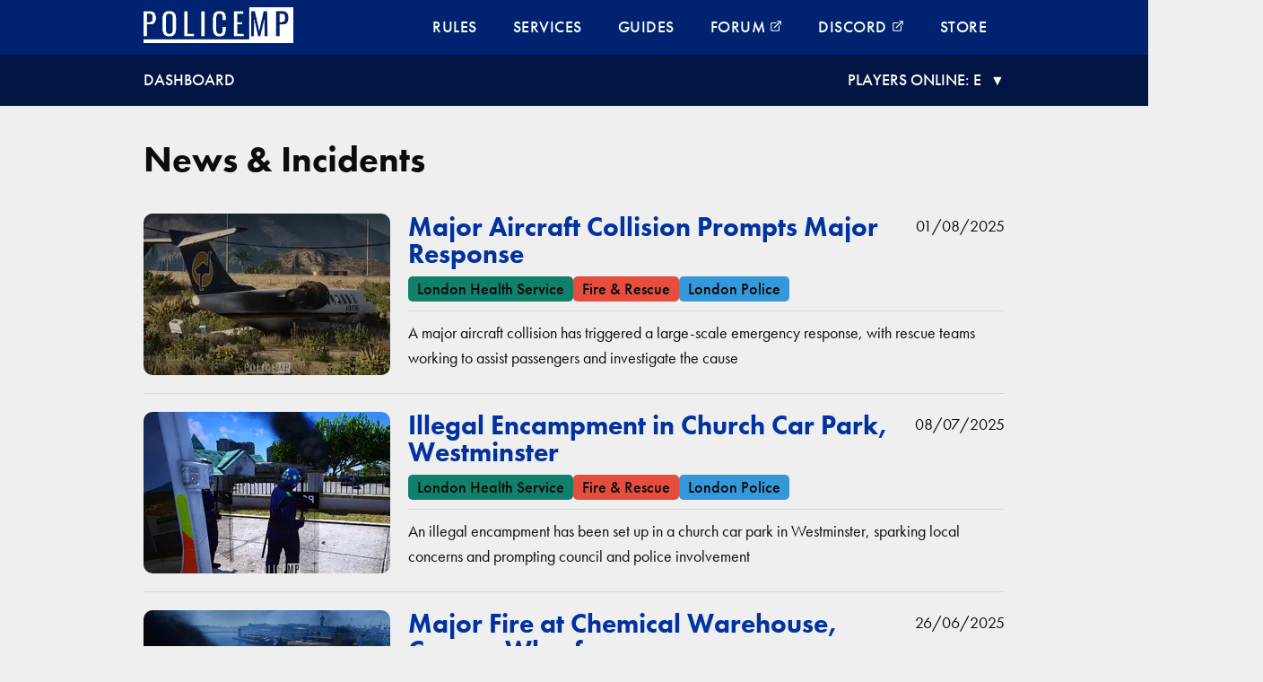

--- FILE ---
content_type: text/html
request_url: https://policemp.com/incidents/3/
body_size: 11379
content:
<!DOCTYPE html><html lang="en-gb"><head><meta charSet="utf-8"/><meta http-equiv="x-ua-compatible" content="ie=edge"/><meta name="viewport" content="width=device-width, initial-scale=1, shrink-to-fit=no"/><meta name="generator" content="Gatsby 5.12.12"/><meta data-react-helmet="true" http-equiv="Content-Type" content="text/html; charset=utf-8"/><meta data-react-helmet="true" property="og:type" content="website"/><meta data-react-helmet="true" name="description" content="Explore the latest incidents reported on PoliceMP. Stay informed and updated about community safety with real-time updates, detailed reports, and insights about local incidents."/><meta data-react-helmet="true" property="og:site_name" content="PoliceMP"/><meta data-react-helmet="true" property="og:title" content="Incidents | PoliceMP"/><meta data-react-helmet="true" property="og:description" content="Explore the latest incidents reported on PoliceMP. Stay informed and updated about community safety with real-time updates, detailed reports, and insights about local incidents."/><meta data-react-helmet="true" property="og:image" content="https://cdn.sanity.io/images/4l7m6bot/production/0fe0c77a4ae7941ee3419d67f2994882e5cbd18d-1920x1080.jpg"/><meta data-react-helmet="true" property="twitter:site" content="@PoliceMP6"/><meta data-react-helmet="true" property="twitter:title" content="Incidents | PoliceMP"/><meta data-react-helmet="true" property="twitter:description" content="Explore the latest incidents reported on PoliceMP. Stay informed and updated about community safety with real-time updates, detailed reports, and insights about local incidents."/><meta data-react-helmet="true" property="twitter:image" content="https://cdn.sanity.io/images/4l7m6bot/production/0fe0c77a4ae7941ee3419d67f2994882e5cbd18d-1920x1080.jpg"/><link rel="preconnect" href="https://www.googletagmanager.com"/><link rel="dns-prefetch" href="https://www.googletagmanager.com"/><script async="" src="https://www.googletagmanager.com/gtag/js?id=G-DRFD4W5Z4E"></script><script>
      window.excludeGtagPaths=[/^(?:\/preview\/(?:(?!(?:\/|^)\.).)*?)$/,/^(?:\/do\-not\-track\/me\/too\/)$/];
      function gaOptout(){document.cookie=disableStr+'=true; expires=Thu, 31 Dec 2099 23:59:59 UTC;path=/',window[disableStr]=!0}var gaProperty='G-DRFD4W5Z4E',disableStr='ga-disable-'+gaProperty;document.cookie.indexOf(disableStr+'=true')>-1&&(window[disableStr]=!0);
      if(!(navigator.doNotTrack == "1" || window.doNotTrack == "1")) {
        window.dataLayer = window.dataLayer || [];
        function gtag(){dataLayer.push(arguments);}
        gtag('js', new Date());

        gtag('config', 'G-DRFD4W5Z4E', {"anonymize_ip":true,"cookie_expires":0,"send_page_view":false});
      }
      </script><title data-react-helmet="true">News &amp; Incidents | PoliceMP</title><link data-react-helmet="true" rel="icon" href="/favicon.ico"/><style data-styled="" data-styled-version="5.3.11">:root{--black:#0b0c0c;--white:#fff;--blue:#0032a0;--dark-blue:#002371;--light-grey:#dadada;--navy:#001544;--grey:#1f2025;--grey-background:#efefef;--lfb-red:#e74d3c;--met-blue:#3498db;--aux-yellow:#f1c40f;--las-green:#11806a;--civ-orange:#E67E22;}/*!sc*/
body{margin:0;background-color:var(--grey-background);}/*!sc*/
.main{max-width:960px;margin:0 auto;}/*!sc*/
.gatsby-image-wrapper img[src*=base64\,]{image-rendering:-moz-crisp-edges;image-rendering:pixelated;}/*!sc*/
img{max-width:100%;}/*!sc*/
.video{text-align:center;margin-bottom:40px;}/*!sc*/
.video iframe{width:100%;height:480px;}/*!sc*/
.btn-primary{-webkit-text-decoration:none;text-decoration:none;background-color:var(--blue);color:var(--white);padding:10px;border:solid 2px var(--blue);border-radius:7px;font-weight:500;-webkit-transition:0.2s;transition:0.2s;}/*!sc*/
.btn-primary:hover{background-color:var(--white);}/*!sc*/
.btn-sale{-webkit-text-decoration:none;text-decoration:none;background-color:var(--lfb-red);color:var(--white);padding:10px;border:solid 2px var(--lfb-red);border-radius:7px;font-weight:500;-webkit-transition:0.2s;transition:0.2s;}/*!sc*/
.btn-sale:hover{background-color:var(--white);color:var(--lfb-red);}/*!sc*/
data-styled.g1[id="sc-global-eUjKCp1"]{content:"sc-global-eUjKCp1,"}/*!sc*/
html{font-family:futura-pt,sans-serif;font-weight:400;font-style:normal;color:var(--black);font-size:62.5%;}/*!sc*/
body{font-size:1.8rem;line-height:2.8rem;}/*!sc*/
p,li{-webkit-letter-spacing:0.5px;-moz-letter-spacing:0.5px;-ms-letter-spacing:0.5px;letter-spacing:0.5px;}/*!sc*/
h1,h2,h3,h4,h5,h6{font-weight:700;margin:0;}/*!sc*/
h1{font-size:4rem;line-height:4rem;margin-bottom:40px;font-display:optional;}/*!sc*/
@media (max-width:768px){h1{font-size:3.2rem;line-height:3.2rem;margin-bottom:20px;}}/*!sc*/
h2{font-size:3rem;line-height:3rem;margin-bottom:30px;}/*!sc*/
@media (max-width:768px){h2{font-size:2.4rem;line-height:2.4rem;margin-bottom:15px;}}/*!sc*/
h3{font-size:2.2rem;line-height:2.2rem;margin-bottom:20px;}/*!sc*/
@media (max-width:768px){h3{font-size:1.8rem;line-height:1.8rem;margin-bottom:15px;}}/*!sc*/
h4{font-size:1.1875rem;margin-bottom:20px;}/*!sc*/
.content a{font-weight:500;}/*!sc*/
.content a:hover{-webkit-text-decoration:underline;text-decoration:underline;}/*!sc*/
a{color:var(--blue);-webkit-text-decoration:none;text-decoration:none;}/*!sc*/
a:focus,a:hover,a:visited,a:link,a:active{-webkit-text-decoration:none;text-decoration:none;}/*!sc*/
a:hover{color:var(--blue);}/*!sc*/
a.link-white{color:var(--white);-webkit-text-decoration:none;text-decoration:none;}/*!sc*/
a.link-white:hover{color:var(--white);-webkit-text-decoration:underline;text-decoration:underline;}/*!sc*/
.center{text-align:center;}/*!sc*/
data-styled.g2[id="sc-global-fFsNmT1"]{content:"sc-global-fFsNmT1,"}/*!sc*/
.cgRvQI{background-color:#1f2025;padding:40px 0;color:var(--white);}/*!sc*/
.cgRvQI a{color:var(--white);-webkit-text-decoration:none;text-decoration:none;}/*!sc*/
.cgRvQI a:hover{-webkit-text-decoration:underline;text-decoration:underline;color:var(--white);}/*!sc*/
data-styled.g3[id="Footer__FooterStyles-sc-1jmu3x2-0"]{content:"cgRvQI,"}/*!sc*/
.WrzpS{width:960px;margin:0 auto;display:-webkit-box;display:-webkit-flex;display:-ms-flexbox;display:flex;-webkit-flex-direction:row;-ms-flex-direction:row;flex-direction:row;-webkit-align-items:center;-webkit-box-align:center;-ms-flex-align:center;align-items:center;}/*!sc*/
@media (max-width:960px){.WrzpS{width:100%;-webkit-flex-direction:column;-ms-flex-direction:column;flex-direction:column;}}/*!sc*/
data-styled.g4[id="Footer__FooterWrapper-sc-1jmu3x2-1"]{content:"WrzpS,"}/*!sc*/
.hbRDlX{-webkit-box-flex:1;-webkit-flex-grow:1;-ms-flex-positive:1;flex-grow:1;-webkit-flex:1 0 33.33%;-ms-flex:1 0 33.33%;flex:1 0 33.33%;display:-webkit-box;display:-webkit-flex;display:-ms-flexbox;display:flex;-webkit-flex-direction:column;-ms-flex-direction:column;flex-direction:column;text-align:center;}/*!sc*/
data-styled.g5[id="Footer__FooterLegal-sc-1jmu3x2-2"]{content:"hbRDlX,"}/*!sc*/
.gjmGTp{-webkit-box-flex:2;-webkit-flex-grow:2;-ms-flex-positive:2;flex-grow:2;-webkit-flex:2 0 66.66%;-ms-flex:2 0 66.66%;flex:2 0 66.66%;gap:20px;list-style:none;display:grid;grid-template-columns:1fr 1fr;gap:20px;}/*!sc*/
@media (max-width:768px){.gjmGTp{width:100%;}}/*!sc*/
@media (max-width:768px){.gjmGTp .footer-link-label-wrapper a:after{content:'•';color:#DB0000;display:inline-block;text-shadow:0 0 5px #ff0000;}}/*!sc*/
.gjmGTp .footer-link-label{font-size:14px;line-height:20px;border-radius:5px;padding:0 8px;margin-left:20px;text-transform:uppercase;background-color:#DB0000;}/*!sc*/
@media (max-width:768px){.gjmGTp .footer-link-label{display:none;}}/*!sc*/
@media (max-width:768px){.gjmGTp{-webkit-box-pack:initial;-webkit-justify-content:initial;-ms-flex-pack:initial;justify-content:initial;-webkit-flex-wrap:wrap;-ms-flex-wrap:wrap;flex-wrap:wrap;padding-left:0;text-align:center;}.gjmGTp li{margin-bottom:25px;}}/*!sc*/
data-styled.g6[id="Footer__FooterLinks-sc-1jmu3x2-3"]{content:"gjmGTp,"}/*!sc*/
.boLYMo{display:-webkit-box;display:-webkit-flex;display:-ms-flexbox;display:flex;-webkit-flex-direction:row;-ms-flex-direction:row;flex-direction:row;-webkit-box-pack:space-around;-webkit-justify-content:space-around;-ms-flex-pack:space-around;justify-content:space-around;list-style:none;padding:0;margin-top:0;}/*!sc*/
.boLYMo a{padding:0 20px;}/*!sc*/
data-styled.g7[id="Footer__FooterLogos-sc-1jmu3x2-4"]{content:"boLYMo,"}/*!sc*/
.gSBdyt{margin-bottom:10px;}/*!sc*/
data-styled.g8[id="Footer__FooterCopyrightDisclaimer-sc-1jmu3x2-5"]{content:"gSBdyt,"}/*!sc*/
.bgHjhk{font-size:1.2rem;text-align:center;line-height:1.6rem;}/*!sc*/
data-styled.g9[id="Footer__FooterLegalDisclaimer-sc-1jmu3x2-6"]{content:"bgHjhk,"}/*!sc*/
.hyLyCI{width:960px;margin:0 auto;display:-webkit-box;display:-webkit-flex;display:-ms-flexbox;display:flex;-webkit-flex-direction:row;-ms-flex-direction:row;flex-direction:row;-webkit-box-pack:justify;-webkit-justify-content:space-between;-ms-flex-pack:justify;justify-content:space-between;}/*!sc*/
@media (max-width:768px){.hyLyCI{width:100%;}}/*!sc*/
data-styled.g10[id="Nav__NavWrapper-sc-j8wh06-0"]{content:"hyLyCI,"}/*!sc*/
.dfDauT{line-height:0;}/*!sc*/
.dfDauT a{padding:0;display:inline-block;}/*!sc*/
.dfDauT a:hover{background-color:transparent;}/*!sc*/
.dfDauT img{padding-top:8px;height:40px;}/*!sc*/
@media (max-width:768px){.dfDauT img{padding-top:14px;padding-left:10px;height:36px;}}/*!sc*/
data-styled.g11[id="Nav__LogoWrapper-sc-j8wh06-1"]{content:"dfDauT,"}/*!sc*/
.kPgEtr{display:none;background:none;border:none;}/*!sc*/
data-styled.g12[id="Nav__MenuWrapper-sc-j8wh06-2"]{content:"kPgEtr,"}/*!sc*/
.fvkCkE{display:-webkit-box;display:-webkit-flex;display:-ms-flexbox;display:flex;-webkit-box-pack:start;-webkit-justify-content:flex-start;-ms-flex-pack:start;justify-content:flex-start;-webkit-flex-wrap:nowrap;-ms-flex-wrap:nowrap;flex-wrap:nowrap;list-style:none;font-size:1.6rem;font-weight:500;font-display:optional;}/*!sc*/
.fvkCkE .link-external img{height:14px;-webkit-filter:invert(91%) sepia(92%) saturate(33%) hue-rotate(202deg) brightness(107%) contrast(100%);filter:invert(91%) sepia(92%) saturate(33%) hue-rotate(202deg) brightness(107%) contrast(100%);padding-left:5px;}/*!sc*/
@media (max-width:960px){.fvkCkE{display:none;}}/*!sc*/
data-styled.g13[id="Nav__NavLinks-sc-j8wh06-3"]{content:"fvkCkE,"}/*!sc*/
.LERQd a{padding:20px;text-transform:uppercase;font-size:18px;}/*!sc*/
font-display:optional .Nav__NavLink-sc-j8wh06-4 a:hover{background-color:var(--navy);}/*!sc*/
data-styled.g14[id="Nav__NavLink-sc-j8wh06-4"]{content:"LERQd,"}/*!sc*/
.cTLzFd{background-color:var(--dark-blue);}/*!sc*/
@media (max-width:960px){.cTLzFd .Nav__MenuWrapper-sc-j8wh06-2{display:-webkit-box;display:-webkit-flex;display:-ms-flexbox;display:flex;-webkit-flex-direction:row;-ms-flex-direction:row;flex-direction:row;-webkit-box-pack:end;-webkit-justify-content:flex-end;-ms-flex-pack:end;justify-content:flex-end;height:61px;}.cTLzFd .Nav__MenuWrapper-sc-j8wh06-2 img{height:40px;padding-top:6px;}.cTLzFd .Nav__NavWrapper-sc-j8wh06-0{width:auto;}}/*!sc*/
@media (max-width:960px){.cTLzFd.mobile-active{height:100%;width:100%;position:fixed;z-index:100;top:0;left:0;overflow-x:hidden;-webkit-transition:0.5s;transition:0.5s;}.cTLzFd.mobile-active .Nav__LogoWrapper-sc-j8wh06-1{display:none;}.cTLzFd.mobile-active .Nav__NavWrapper-sc-j8wh06-0{-webkit-flex-direction:column;-ms-flex-direction:column;flex-direction:column;}.cTLzFd.mobile-active .Nav__NavLinks-sc-j8wh06-3{display:-webkit-box;display:-webkit-flex;display:-ms-flexbox;display:flex;-webkit-flex-direction:column;-ms-flex-direction:column;flex-direction:column;width:100%;padding-left:0;}.cTLzFd.mobile-active .Nav__NavLink-sc-j8wh06-4{border-bottom:2px solid var(--white);}.cTLzFd.mobile-active .Nav__NavLink-sc-j8wh06-4 a{display:block;}.cTLzFd.mobile-active .Nav__NavLink-sc-j8wh06-4 a:after{content:'>';font-weight:700;font-size:3rem;position:absolute;right:10px;}.cTLzFd.mobile-active .Nav__NavLink-sc-j8wh06-4 a:hover{background:var(--navy);}}/*!sc*/
data-styled.g15[id="Nav__NavStyles-sc-j8wh06-5"]{content:"cTLzFd,"}/*!sc*/
.iVUEKM{background:var(--navy);color:var(--white);}/*!sc*/
@media (max-width:768px){.iVUEKM{padding:0 14px;}}/*!sc*/
data-styled.g16[id="NavConnect__NavConnectStyles-sc-ss7oys-0"]{content:"iVUEKM,"}/*!sc*/
.gMEgMw{font-display:optional;max-width:960px;margin:0 auto;padding:14px 0;text-transform:uppercase;font-weight:500;display:-webkit-box;display:-webkit-flex;display:-ms-flexbox;display:flex;-webkit-flex-direction:row;-ms-flex-direction:row;flex-direction:row;-webkit-box-pack:justify;-webkit-justify-content:space-between;-ms-flex-pack:justify;justify-content:space-between;}/*!sc*/
@media (max-width:768px){.gMEgMw{font-size:1.6rem;}}/*!sc*/
data-styled.g17[id="NavConnect__NavConnectWrapper-sc-ss7oys-1"]{content:"gMEgMw,"}/*!sc*/
.dnzlVx a{color:var(--white);}/*!sc*/
.dnzlVx a:hover{-webkit-text-decoration:underline;text-decoration:underline;}/*!sc*/
data-styled.g18[id="NavConnect__ServerConnect-sc-ss7oys-2"]{content:"dnzlVx,"}/*!sc*/
.iIDggv{max-width:960px;margin:0 auto;text-align:center;}/*!sc*/
.iIDggv.player-names-visible{visibility:visible;opacity:1;padding-bottom:20px;-webkit-transition:all 1s;transition:all 1s;}/*!sc*/
.iIDggv.player-names-hidden{visibility:hidden;opacity:0;height:0;}/*!sc*/
data-styled.g19[id="NavConnect__NavOnlinePlayerNames-sc-ss7oys-3"]{content:"iIDggv,"}/*!sc*/
.gODXMI{cursor:pointer;}/*!sc*/
.gODXMI.player-hidden:after{content:'▼';font-size:1.6rem;margin-left:10px;}/*!sc*/
.gODXMI.player-visible:after{content:'▲';font-size:1.6rem;margin-left:10px;}/*!sc*/
data-styled.g20[id="NavConnect__PlayersOnline-sc-ss7oys-4"]{content:"gODXMI,"}/*!sc*/
.jcHoXc{position:fixed;bottom:20px;right:30px;z-index:99;}/*!sc*/
data-styled.g21[id="ScrollToTop__ScrollToTopWrapper-sc-14jh7uf-0"]{content:"jcHoXc,"}/*!sc*/
.djNzWy{display:block;max-width:960px;margin:0 auto;}/*!sc*/
@media (max-width:960px){.djNzWy{padding:0 14px;}}/*!sc*/
@media (max-width:768px){.djNzWy{padding:0 14px;}}/*!sc*/
data-styled.g23[id="Layout__MainStyles-sc-15adcnb-0"]{content:"djNzWy,"}/*!sc*/
.CPIpF{display:-webkit-box;display:-webkit-flex;display:-ms-flexbox;display:flex;-webkit-flex-direction:row;-ms-flex-direction:row;flex-direction:row;-webkit-box-pack:center;-webkit-justify-content:center;-ms-flex-pack:center;justify-content:center;-webkit-align-content:center;-ms-flex-line-pack:center;align-content:center;-webkit-align-items:center;-webkit-box-align:center;-ms-flex-align:center;align-items:center;justify-items:center;text-align:center;}/*!sc*/
.CPIpF > *{padding:1rem 2rem;color:var(--black);border:1px solid var(--grey);margin:0 1rem;-webkit-text-decoration:none;text-decoration:none;}/*!sc*/
.CPIpF > *:hover{background-color:var(--light-grey);color:var(--black);}/*!sc*/
.CPIpF > *[aria-current],.CPIpF > *.current{color:var(--blue);border:1px solid var(--blue);}/*!sc*/
.CPIpF > *[disabled]{pointer-events:none;color:var(--light-grey);}/*!sc*/
data-styled.g204[id="Pagination__PaginationWrapper-sc-iz53rj-0"]{content:"CPIpF,"}/*!sc*/
.comwzj{margin:40px 0 60px;}/*!sc*/
data-styled.g205[id="incidents__IncidentStyles-sc-12pgeay-0"]{content:"comwzj,"}/*!sc*/
.lbCAQ{display:-webkit-box;display:-webkit-flex;display:-ms-flexbox;display:flex;-webkit-flex-direction:column;-ms-flex-direction:column;flex-direction:column;margin-bottom:20px;}/*!sc*/
data-styled.g206[id="incidents__IncidentsContainer-sc-12pgeay-1"]{content:"lbCAQ,"}/*!sc*/
.araoL{display:-webkit-box;display:-webkit-flex;display:-ms-flexbox;display:flex;-webkit-flex-direction:row;-ms-flex-direction:row;flex-direction:row;margin-bottom:20px;padding-bottom:20px;border-bottom:1px solid var(--light-grey);}/*!sc*/
@media (max-width:768px){.araoL{-webkit-flex-direction:column;-ms-flex-direction:column;flex-direction:column;}}/*!sc*/
.araoL .gatsby-image-wrapper{-webkit-flex-shrink:0;-ms-flex-negative:0;flex-shrink:0;margin-right:20px;border-radius:10px;}/*!sc*/
@media (max-width:768px){.araoL .gatsby-image-wrapper{margin-right:0;margin-bottom:20px;}}/*!sc*/
data-styled.g207[id="incidents__IncidentItem-sc-12pgeay-2"]{content:"araoL,"}/*!sc*/
.fjXMDL{display:-webkit-box;display:-webkit-flex;display:-ms-flexbox;display:flex;-webkit-flex-direction:column;-ms-flex-direction:column;flex-direction:column;width:100%;}/*!sc*/
data-styled.g208[id="incidents__IncidentContent-sc-12pgeay-3"]{content:"fjXMDL,"}/*!sc*/
.DYBSS{display:-webkit-box;display:-webkit-flex;display:-ms-flexbox;display:flex;-webkit-flex-direction:row;-ms-flex-direction:row;flex-direction:row;-webkit-box-pack:justify;-webkit-justify-content:space-between;-ms-flex-pack:justify;justify-content:space-between;margin-bottom:10px;}/*!sc*/
data-styled.g209[id="incidents__IncidentHeaderContainer-sc-12pgeay-4"]{content:"DYBSS,"}/*!sc*/
.hkNyqC{margin-bottom:0;}/*!sc*/
data-styled.g210[id="incidents__IncidentTitle-sc-12pgeay-5"]{content:"hkNyqC,"}/*!sc*/
.fWCXru{colour:var(--grey);}/*!sc*/
data-styled.g212[id="incidents__IncidentDate-sc-12pgeay-7"]{content:"fWCXru,"}/*!sc*/
.keUilt{display:-webkit-box;display:-webkit-flex;display:-ms-flexbox;display:flex;-webkit-flex-direction:row;-ms-flex-direction:row;flex-direction:row;margin-bottom:10px;gap:10px;padding-bottom:10px;border-bottom:1px var(--light-grey) solid;}/*!sc*/
@media (max-width:768px){.keUilt{text-align:center;display:grid;grid-template-columns:1fr 1fr;gap:20px;}}/*!sc*/
data-styled.g213[id="incidents__IncidentDivisionsContainer-sc-12pgeay-8"]{content:"keUilt,"}/*!sc*/
.dvUFEc{border-radius:5px;padding:0 10px;font-weight:500;}/*!sc*/
.dvUFEc.lfb{background-color:var(--lfb-red);}/*!sc*/
.dvUFEc.met{background-color:var(--met-blue);}/*!sc*/
.dvUFEc.college{background-color:var(--met-blue);}/*!sc*/
.dvUFEc.civ{background-color:var(--civ-orange);}/*!sc*/
.dvUFEc.control{background-color:var(--civ-orange);}/*!sc*/
.dvUFEc.aux{background-color:var(--aux-yellow);}/*!sc*/
.dvUFEc.las{background-color:var(--las-green);}/*!sc*/
data-styled.g214[id="incidents__IncidentDivision-sc-12pgeay-9"]{content:"dvUFEc,"}/*!sc*/
</style><style>.gatsby-image-wrapper{position:relative;overflow:hidden}.gatsby-image-wrapper picture.object-fit-polyfill{position:static!important}.gatsby-image-wrapper img{bottom:0;height:100%;left:0;margin:0;max-width:none;padding:0;position:absolute;right:0;top:0;width:100%;object-fit:cover}.gatsby-image-wrapper [data-main-image]{opacity:0;transform:translateZ(0);transition:opacity .25s linear;will-change:opacity}.gatsby-image-wrapper-constrained{display:inline-block;vertical-align:top}</style><noscript><style>.gatsby-image-wrapper noscript [data-main-image]{opacity:1!important}.gatsby-image-wrapper [data-placeholder-image]{opacity:0!important}</style></noscript><script type="module">const e="undefined"!=typeof HTMLImageElement&&"loading"in HTMLImageElement.prototype;e&&document.body.addEventListener("load",(function(e){const t=e.target;if(void 0===t.dataset.mainImage)return;if(void 0===t.dataset.gatsbyImageSsr)return;let a=null,n=t;for(;null===a&&n;)void 0!==n.parentNode.dataset.gatsbyImageWrapper&&(a=n.parentNode),n=n.parentNode;const o=a.querySelector("[data-placeholder-image]"),r=new Image;r.src=t.currentSrc,r.decode().catch((()=>{})).then((()=>{t.style.opacity=1,o&&(o.style.opacity=0,o.style.transition="opacity 500ms linear")}))}),!0);</script><link rel="preconnect" href="https://cdn.sanity.io"/><link rel="canonical" href="https://policemp.com/incidents/3/" data-baseprotocol="https:" data-basehost="policemp.com"/><link rel="sitemap" type="application/xml" href="/sitemap-index.xml"/><link rel="preconnect" href="https://www.googletagmanager.com"/><link rel="dns-prefetch" href="https://www.googletagmanager.com"/></head><body><div id="___gatsby"><div style="outline:none" tabindex="-1" id="gatsby-focus-wrapper"><nav class="Nav__NavStyles-sc-j8wh06-5 cTLzFd"><div class="Nav__NavWrapper-sc-j8wh06-0 hyLyCI"><div class="Nav__LogoWrapper-sc-j8wh06-1 dfDauT"><a href="/"><img src="/static/policemp-3f6fbf6c5082ec5e1b1d5540608b3ec1.png" height="40" width="167" alt="logo"/></a></div><button class="Nav__MenuWrapper-sc-j8wh06-2 kPgEtr"><img src="[data-uri]" alt="Menu"/></button><ul class="Nav__NavLinks-sc-j8wh06-3 fvkCkE"><li class="Nav__NavLink-sc-j8wh06-4 LERQd"><a class="link-white" href="/rules/">Rules</a></li><li class="Nav__NavLink-sc-j8wh06-4 LERQd"><a class="link-white" href="/services/">Services</a></li><li class="Nav__NavLink-sc-j8wh06-4 LERQd"><a class="link-white" href="/guides/">Guides</a></li><li class="Nav__NavLink-sc-j8wh06-4 LERQd"><a href="https://forum.policemp.com/" class="link-white link-external" target="_blank">Forum<img src="[data-uri]" alt="Open in a new tab"/></a></li><li class="Nav__NavLink-sc-j8wh06-4 LERQd"><a href="https://discord.gg/policemp" class="link-white link-external" target="_blank">Discord<img src="[data-uri]" alt="Open in a new tab"/></a></li><li class="Nav__NavLink-sc-j8wh06-4 LERQd"><a class="link-white" href="/store/">Store</a></li></ul></div></nav><div class="NavConnect__NavConnectStyles-sc-ss7oys-0 iVUEKM"><div class="NavConnect__NavConnectWrapper-sc-ss7oys-1 gMEgMw"><div class="NavConnect__ServerConnect-sc-ss7oys-2 dnzlVx"><a href="https://dashboard.policemp.com" target="_blank" rel="noreferrer">dashboard</a></div><div class="NavConnect__PlayersOnline-sc-ss7oys-4 gODXMI player-hidden">Players Online: </div></div><div class="NavConnect__NavOnlinePlayerNames-sc-ss7oys-3 iIDggv player-names-hidden"></div></div><main class="Layout__MainStyles-sc-15adcnb-0 djNzWy"><div class="incidents__IncidentStyles-sc-12pgeay-0 comwzj"><h1>News &amp; Incidents</h1><div class="incidents__IncidentsContainer-sc-12pgeay-1 lbCAQ"><div class="incidents__IncidentItem-sc-12pgeay-2 araoL"><div data-gatsby-image-wrapper="" class="gatsby-image-wrapper gatsby-image-wrapper-constrained"><div style="max-width:275px;display:block"><img alt="" role="presentation" aria-hidden="true" src="data:image/svg+xml;charset=utf-8,%3Csvg%20height=&#x27;180&#x27;%20width=&#x27;275&#x27;%20xmlns=&#x27;http://www.w3.org/2000/svg&#x27;%20version=&#x27;1.1&#x27;%3E%3C/svg%3E" style="max-width:100%;display:block;position:static"/></div><div aria-hidden="true" data-placeholder-image="" style="opacity:1;transition:opacity 500ms linear;background-color:#594d31;position:absolute;top:0;left:0;bottom:0;right:0"></div><img data-gatsby-image-ssr="" data-main-image="" style="opacity:0" sizes="(min-width: 275px) 275px, 100vw" decoding="async" loading="lazy" data-src="https://cdn.sanity.io/images/4l7m6bot/production/c1a0c580b2fa4755614c5bbed6294ab4173b5f20-1070x710.png?rect=0,5,1070,700&amp;w=275&amp;h=180&amp;auto=format" data-srcset="https://cdn.sanity.io/images/4l7m6bot/production/c1a0c580b2fa4755614c5bbed6294ab4173b5f20-1070x710.png?rect=0,5,1070,700&amp;w=275&amp;h=180&amp;auto=format 275w,https://cdn.sanity.io/images/4l7m6bot/production/c1a0c580b2fa4755614c5bbed6294ab4173b5f20-1070x710.png?rect=0,6,1070,699&amp;w=320&amp;h=209&amp;auto=format 320w,https://cdn.sanity.io/images/4l7m6bot/production/c1a0c580b2fa4755614c5bbed6294ab4173b5f20-1070x710.png?rect=0,5,1070,700&amp;w=654&amp;h=428&amp;auto=format 654w,https://cdn.sanity.io/images/4l7m6bot/production/c1a0c580b2fa4755614c5bbed6294ab4173b5f20-1070x710.png?rect=0,5,1070,701&amp;w=768&amp;h=503&amp;auto=format 768w,https://cdn.sanity.io/images/4l7m6bot/production/c1a0c580b2fa4755614c5bbed6294ab4173b5f20-1070x710.png?rect=0,5,1070,700&amp;w=1024&amp;h=670&amp;auto=format 1024w,https://cdn.sanity.io/images/4l7m6bot/production/c1a0c580b2fa4755614c5bbed6294ab4173b5f20-1070x710.png?rect=0,5,1070,700&amp;w=1070&amp;h=700&amp;auto=format 1070w" alt="Major Aircraft Collision Prompts Major Response"/><noscript><img data-gatsby-image-ssr="" data-main-image="" style="opacity:0" sizes="(min-width: 275px) 275px, 100vw" decoding="async" loading="lazy" src="https://cdn.sanity.io/images/4l7m6bot/production/c1a0c580b2fa4755614c5bbed6294ab4173b5f20-1070x710.png?rect=0,5,1070,700&amp;w=275&amp;h=180&amp;auto=format" srcSet="https://cdn.sanity.io/images/4l7m6bot/production/c1a0c580b2fa4755614c5bbed6294ab4173b5f20-1070x710.png?rect=0,5,1070,700&amp;w=275&amp;h=180&amp;auto=format 275w,https://cdn.sanity.io/images/4l7m6bot/production/c1a0c580b2fa4755614c5bbed6294ab4173b5f20-1070x710.png?rect=0,6,1070,699&amp;w=320&amp;h=209&amp;auto=format 320w,https://cdn.sanity.io/images/4l7m6bot/production/c1a0c580b2fa4755614c5bbed6294ab4173b5f20-1070x710.png?rect=0,5,1070,700&amp;w=654&amp;h=428&amp;auto=format 654w,https://cdn.sanity.io/images/4l7m6bot/production/c1a0c580b2fa4755614c5bbed6294ab4173b5f20-1070x710.png?rect=0,5,1070,701&amp;w=768&amp;h=503&amp;auto=format 768w,https://cdn.sanity.io/images/4l7m6bot/production/c1a0c580b2fa4755614c5bbed6294ab4173b5f20-1070x710.png?rect=0,5,1070,700&amp;w=1024&amp;h=670&amp;auto=format 1024w,https://cdn.sanity.io/images/4l7m6bot/production/c1a0c580b2fa4755614c5bbed6294ab4173b5f20-1070x710.png?rect=0,5,1070,700&amp;w=1070&amp;h=700&amp;auto=format 1070w" alt="Major Aircraft Collision Prompts Major Response"/></noscript><script type="module">const t="undefined"!=typeof HTMLImageElement&&"loading"in HTMLImageElement.prototype;if(t){const t=document.querySelectorAll("img[data-main-image]");for(let e of t){e.dataset.src&&(e.setAttribute("src",e.dataset.src),e.removeAttribute("data-src")),e.dataset.srcset&&(e.setAttribute("srcset",e.dataset.srcset),e.removeAttribute("data-srcset"));const t=e.parentNode.querySelectorAll("source[data-srcset]");for(let e of t)e.setAttribute("srcset",e.dataset.srcset),e.removeAttribute("data-srcset");e.complete&&(e.style.opacity=1,e.parentNode.parentNode.querySelector("[data-placeholder-image]").style.opacity=0)}}</script></div><div class="incidents__IncidentContent-sc-12pgeay-3 fjXMDL"><div class="incidents__IncidentHeaderContainer-sc-12pgeay-4 DYBSS"><a href="/incidents/major-aircraft-collision-prompts-major-response/"><h2 class="incidents__IncidentTitle-sc-12pgeay-5 hkNyqC">Major Aircraft Collision Prompts Major Response</h2></a><div class="incidents__IncidentDate-sc-12pgeay-7 fWCXru">01/08/2025</div></div><div class="incidents__IncidentDivisionsContainer-sc-12pgeay-8 keUilt"><span class="incidents__IncidentDivision-sc-12pgeay-9 dvUFEc las">London Health Service</span><span class="incidents__IncidentDivision-sc-12pgeay-9 dvUFEc lfb">Fire &amp; Rescue</span><span class="incidents__IncidentDivision-sc-12pgeay-9 dvUFEc met">London Police</span></div><div class="incidents__IncidentDetails-sc-12pgeay-6 hCBlSq">A major aircraft collision has triggered a large-scale emergency response, with rescue teams working to assist passengers and investigate the cause</div></div></div><div class="incidents__IncidentItem-sc-12pgeay-2 araoL"><div data-gatsby-image-wrapper="" class="gatsby-image-wrapper gatsby-image-wrapper-constrained"><div style="max-width:275px;display:block"><img alt="" role="presentation" aria-hidden="true" src="data:image/svg+xml;charset=utf-8,%3Csvg%20height=&#x27;180&#x27;%20width=&#x27;275&#x27;%20xmlns=&#x27;http://www.w3.org/2000/svg&#x27;%20version=&#x27;1.1&#x27;%3E%3C/svg%3E" style="max-width:100%;display:block;position:static"/></div><div aria-hidden="true" data-placeholder-image="" style="opacity:1;transition:opacity 500ms linear;background-color:#5978b2;position:absolute;top:0;left:0;bottom:0;right:0"></div><img data-gatsby-image-ssr="" data-main-image="" style="opacity:0" sizes="(min-width: 275px) 275px, 100vw" decoding="async" loading="lazy" data-src="https://cdn.sanity.io/images/4l7m6bot/production/4905c94beadaa3891e06cf7b0776e54fec7e146c-1020x710.png?rect=0,21,1020,668&amp;w=275&amp;h=180&amp;auto=format" data-srcset="https://cdn.sanity.io/images/4l7m6bot/production/4905c94beadaa3891e06cf7b0776e54fec7e146c-1020x710.png?rect=0,21,1020,668&amp;w=275&amp;h=180&amp;auto=format 275w,https://cdn.sanity.io/images/4l7m6bot/production/4905c94beadaa3891e06cf7b0776e54fec7e146c-1020x710.png?rect=0,22,1020,666&amp;w=320&amp;h=209&amp;auto=format 320w,https://cdn.sanity.io/images/4l7m6bot/production/4905c94beadaa3891e06cf7b0776e54fec7e146c-1020x710.png?rect=0,21,1020,668&amp;w=654&amp;h=428&amp;auto=format 654w,https://cdn.sanity.io/images/4l7m6bot/production/4905c94beadaa3891e06cf7b0776e54fec7e146c-1020x710.png?rect=0,21,1020,668&amp;w=768&amp;h=503&amp;auto=format 768w,https://cdn.sanity.io/images/4l7m6bot/production/4905c94beadaa3891e06cf7b0776e54fec7e146c-1020x710.png?rect=0,21,1020,668&amp;w=1020&amp;h=668&amp;auto=format 1020w" alt=" Illegal Encampment in Church Car Park, Westminster"/><noscript><img data-gatsby-image-ssr="" data-main-image="" style="opacity:0" sizes="(min-width: 275px) 275px, 100vw" decoding="async" loading="lazy" src="https://cdn.sanity.io/images/4l7m6bot/production/4905c94beadaa3891e06cf7b0776e54fec7e146c-1020x710.png?rect=0,21,1020,668&amp;w=275&amp;h=180&amp;auto=format" srcSet="https://cdn.sanity.io/images/4l7m6bot/production/4905c94beadaa3891e06cf7b0776e54fec7e146c-1020x710.png?rect=0,21,1020,668&amp;w=275&amp;h=180&amp;auto=format 275w,https://cdn.sanity.io/images/4l7m6bot/production/4905c94beadaa3891e06cf7b0776e54fec7e146c-1020x710.png?rect=0,22,1020,666&amp;w=320&amp;h=209&amp;auto=format 320w,https://cdn.sanity.io/images/4l7m6bot/production/4905c94beadaa3891e06cf7b0776e54fec7e146c-1020x710.png?rect=0,21,1020,668&amp;w=654&amp;h=428&amp;auto=format 654w,https://cdn.sanity.io/images/4l7m6bot/production/4905c94beadaa3891e06cf7b0776e54fec7e146c-1020x710.png?rect=0,21,1020,668&amp;w=768&amp;h=503&amp;auto=format 768w,https://cdn.sanity.io/images/4l7m6bot/production/4905c94beadaa3891e06cf7b0776e54fec7e146c-1020x710.png?rect=0,21,1020,668&amp;w=1020&amp;h=668&amp;auto=format 1020w" alt=" Illegal Encampment in Church Car Park, Westminster"/></noscript><script type="module">const t="undefined"!=typeof HTMLImageElement&&"loading"in HTMLImageElement.prototype;if(t){const t=document.querySelectorAll("img[data-main-image]");for(let e of t){e.dataset.src&&(e.setAttribute("src",e.dataset.src),e.removeAttribute("data-src")),e.dataset.srcset&&(e.setAttribute("srcset",e.dataset.srcset),e.removeAttribute("data-srcset"));const t=e.parentNode.querySelectorAll("source[data-srcset]");for(let e of t)e.setAttribute("srcset",e.dataset.srcset),e.removeAttribute("data-srcset");e.complete&&(e.style.opacity=1,e.parentNode.parentNode.querySelector("[data-placeholder-image]").style.opacity=0)}}</script></div><div class="incidents__IncidentContent-sc-12pgeay-3 fjXMDL"><div class="incidents__IncidentHeaderContainer-sc-12pgeay-4 DYBSS"><a href="/incidents/illegal-encampment-in-church-car-park-westminster/"><h2 class="incidents__IncidentTitle-sc-12pgeay-5 hkNyqC"> Illegal Encampment in Church Car Park, Westminster</h2></a><div class="incidents__IncidentDate-sc-12pgeay-7 fWCXru">08/07/2025</div></div><div class="incidents__IncidentDivisionsContainer-sc-12pgeay-8 keUilt"><span class="incidents__IncidentDivision-sc-12pgeay-9 dvUFEc las">London Health Service</span><span class="incidents__IncidentDivision-sc-12pgeay-9 dvUFEc lfb">Fire &amp; Rescue</span><span class="incidents__IncidentDivision-sc-12pgeay-9 dvUFEc met">London Police</span></div><div class="incidents__IncidentDetails-sc-12pgeay-6 hCBlSq">An illegal encampment has been set up in a church car park in Westminster, sparking local concerns and prompting council and police involvement</div></div></div><div class="incidents__IncidentItem-sc-12pgeay-2 araoL"><div data-gatsby-image-wrapper="" class="gatsby-image-wrapper gatsby-image-wrapper-constrained"><div style="max-width:275px;display:block"><img alt="" role="presentation" aria-hidden="true" src="data:image/svg+xml;charset=utf-8,%3Csvg%20height=&#x27;180&#x27;%20width=&#x27;275&#x27;%20xmlns=&#x27;http://www.w3.org/2000/svg&#x27;%20version=&#x27;1.1&#x27;%3E%3C/svg%3E" style="max-width:100%;display:block;position:static"/></div><div aria-hidden="true" data-placeholder-image="" style="opacity:1;transition:opacity 500ms linear;background-color:#a2a0a7;position:absolute;top:0;left:0;bottom:0;right:0"></div><img data-gatsby-image-ssr="" data-main-image="" style="opacity:0" sizes="(min-width: 275px) 275px, 100vw" decoding="async" loading="lazy" data-src="https://cdn.sanity.io/images/4l7m6bot/production/a4fc6eb0fe12fe4c4562c31d596f2bf7e4c23b87-1020x710.png?rect=0,21,1020,668&amp;w=275&amp;h=180&amp;auto=format" data-srcset="https://cdn.sanity.io/images/4l7m6bot/production/a4fc6eb0fe12fe4c4562c31d596f2bf7e4c23b87-1020x710.png?rect=0,21,1020,668&amp;w=275&amp;h=180&amp;auto=format 275w,https://cdn.sanity.io/images/4l7m6bot/production/a4fc6eb0fe12fe4c4562c31d596f2bf7e4c23b87-1020x710.png?rect=0,22,1020,666&amp;w=320&amp;h=209&amp;auto=format 320w,https://cdn.sanity.io/images/4l7m6bot/production/a4fc6eb0fe12fe4c4562c31d596f2bf7e4c23b87-1020x710.png?rect=0,21,1020,668&amp;w=654&amp;h=428&amp;auto=format 654w,https://cdn.sanity.io/images/4l7m6bot/production/a4fc6eb0fe12fe4c4562c31d596f2bf7e4c23b87-1020x710.png?rect=0,21,1020,668&amp;w=768&amp;h=503&amp;auto=format 768w,https://cdn.sanity.io/images/4l7m6bot/production/a4fc6eb0fe12fe4c4562c31d596f2bf7e4c23b87-1020x710.png?rect=0,21,1020,668&amp;w=1020&amp;h=668&amp;auto=format 1020w" alt="Major Fire at Chemical Warehouse, Canary Wharf"/><noscript><img data-gatsby-image-ssr="" data-main-image="" style="opacity:0" sizes="(min-width: 275px) 275px, 100vw" decoding="async" loading="lazy" src="https://cdn.sanity.io/images/4l7m6bot/production/a4fc6eb0fe12fe4c4562c31d596f2bf7e4c23b87-1020x710.png?rect=0,21,1020,668&amp;w=275&amp;h=180&amp;auto=format" srcSet="https://cdn.sanity.io/images/4l7m6bot/production/a4fc6eb0fe12fe4c4562c31d596f2bf7e4c23b87-1020x710.png?rect=0,21,1020,668&amp;w=275&amp;h=180&amp;auto=format 275w,https://cdn.sanity.io/images/4l7m6bot/production/a4fc6eb0fe12fe4c4562c31d596f2bf7e4c23b87-1020x710.png?rect=0,22,1020,666&amp;w=320&amp;h=209&amp;auto=format 320w,https://cdn.sanity.io/images/4l7m6bot/production/a4fc6eb0fe12fe4c4562c31d596f2bf7e4c23b87-1020x710.png?rect=0,21,1020,668&amp;w=654&amp;h=428&amp;auto=format 654w,https://cdn.sanity.io/images/4l7m6bot/production/a4fc6eb0fe12fe4c4562c31d596f2bf7e4c23b87-1020x710.png?rect=0,21,1020,668&amp;w=768&amp;h=503&amp;auto=format 768w,https://cdn.sanity.io/images/4l7m6bot/production/a4fc6eb0fe12fe4c4562c31d596f2bf7e4c23b87-1020x710.png?rect=0,21,1020,668&amp;w=1020&amp;h=668&amp;auto=format 1020w" alt="Major Fire at Chemical Warehouse, Canary Wharf"/></noscript><script type="module">const t="undefined"!=typeof HTMLImageElement&&"loading"in HTMLImageElement.prototype;if(t){const t=document.querySelectorAll("img[data-main-image]");for(let e of t){e.dataset.src&&(e.setAttribute("src",e.dataset.src),e.removeAttribute("data-src")),e.dataset.srcset&&(e.setAttribute("srcset",e.dataset.srcset),e.removeAttribute("data-srcset"));const t=e.parentNode.querySelectorAll("source[data-srcset]");for(let e of t)e.setAttribute("srcset",e.dataset.srcset),e.removeAttribute("data-srcset");e.complete&&(e.style.opacity=1,e.parentNode.parentNode.querySelector("[data-placeholder-image]").style.opacity=0)}}</script></div><div class="incidents__IncidentContent-sc-12pgeay-3 fjXMDL"><div class="incidents__IncidentHeaderContainer-sc-12pgeay-4 DYBSS"><a href="/incidents/major-fire-at-chemical-warehouse-canary-wharf/"><h2 class="incidents__IncidentTitle-sc-12pgeay-5 hkNyqC">Major Fire at Chemical Warehouse, Canary Wharf</h2></a><div class="incidents__IncidentDate-sc-12pgeay-7 fWCXru">26/06/2025</div></div><div class="incidents__IncidentDivisionsContainer-sc-12pgeay-8 keUilt"><span class="incidents__IncidentDivision-sc-12pgeay-9 dvUFEc las">London Health Service</span><span class="incidents__IncidentDivision-sc-12pgeay-9 dvUFEc lfb">Fire &amp; Rescue</span><span class="incidents__IncidentDivision-sc-12pgeay-9 dvUFEc met">London Police</span></div><div class="incidents__IncidentDetails-sc-12pgeay-6 hCBlSq">A major fire broke out at a chemical warehouse in Canary Wharf, prompting a large emergency response and safety evacuations across the area</div></div></div><div class="incidents__IncidentItem-sc-12pgeay-2 araoL"><div data-gatsby-image-wrapper="" class="gatsby-image-wrapper gatsby-image-wrapper-constrained"><div style="max-width:275px;display:block"><img alt="" role="presentation" aria-hidden="true" src="data:image/svg+xml;charset=utf-8,%3Csvg%20height=&#x27;180&#x27;%20width=&#x27;275&#x27;%20xmlns=&#x27;http://www.w3.org/2000/svg&#x27;%20version=&#x27;1.1&#x27;%3E%3C/svg%3E" style="max-width:100%;display:block;position:static"/></div><div aria-hidden="true" data-placeholder-image="" style="opacity:1;transition:opacity 500ms linear;background-color:#a28b7a;position:absolute;top:0;left:0;bottom:0;right:0"></div><img data-gatsby-image-ssr="" data-main-image="" style="opacity:0" sizes="(min-width: 275px) 275px, 100vw" decoding="async" loading="lazy" data-src="https://cdn.sanity.io/images/4l7m6bot/production/a2ce4cdb501baf52c0f97984181fc10881cbf19a-1020x710.png?rect=0,21,1020,668&amp;w=275&amp;h=180&amp;auto=format" data-srcset="https://cdn.sanity.io/images/4l7m6bot/production/a2ce4cdb501baf52c0f97984181fc10881cbf19a-1020x710.png?rect=0,21,1020,668&amp;w=275&amp;h=180&amp;auto=format 275w,https://cdn.sanity.io/images/4l7m6bot/production/a2ce4cdb501baf52c0f97984181fc10881cbf19a-1020x710.png?rect=0,22,1020,666&amp;w=320&amp;h=209&amp;auto=format 320w,https://cdn.sanity.io/images/4l7m6bot/production/a2ce4cdb501baf52c0f97984181fc10881cbf19a-1020x710.png?rect=0,21,1020,668&amp;w=654&amp;h=428&amp;auto=format 654w,https://cdn.sanity.io/images/4l7m6bot/production/a2ce4cdb501baf52c0f97984181fc10881cbf19a-1020x710.png?rect=0,21,1020,668&amp;w=768&amp;h=503&amp;auto=format 768w,https://cdn.sanity.io/images/4l7m6bot/production/a2ce4cdb501baf52c0f97984181fc10881cbf19a-1020x710.png?rect=0,21,1020,668&amp;w=1020&amp;h=668&amp;auto=format 1020w" alt="Early Morning Drugs Raid Carried Out in Westminster "/><noscript><img data-gatsby-image-ssr="" data-main-image="" style="opacity:0" sizes="(min-width: 275px) 275px, 100vw" decoding="async" loading="lazy" src="https://cdn.sanity.io/images/4l7m6bot/production/a2ce4cdb501baf52c0f97984181fc10881cbf19a-1020x710.png?rect=0,21,1020,668&amp;w=275&amp;h=180&amp;auto=format" srcSet="https://cdn.sanity.io/images/4l7m6bot/production/a2ce4cdb501baf52c0f97984181fc10881cbf19a-1020x710.png?rect=0,21,1020,668&amp;w=275&amp;h=180&amp;auto=format 275w,https://cdn.sanity.io/images/4l7m6bot/production/a2ce4cdb501baf52c0f97984181fc10881cbf19a-1020x710.png?rect=0,22,1020,666&amp;w=320&amp;h=209&amp;auto=format 320w,https://cdn.sanity.io/images/4l7m6bot/production/a2ce4cdb501baf52c0f97984181fc10881cbf19a-1020x710.png?rect=0,21,1020,668&amp;w=654&amp;h=428&amp;auto=format 654w,https://cdn.sanity.io/images/4l7m6bot/production/a2ce4cdb501baf52c0f97984181fc10881cbf19a-1020x710.png?rect=0,21,1020,668&amp;w=768&amp;h=503&amp;auto=format 768w,https://cdn.sanity.io/images/4l7m6bot/production/a2ce4cdb501baf52c0f97984181fc10881cbf19a-1020x710.png?rect=0,21,1020,668&amp;w=1020&amp;h=668&amp;auto=format 1020w" alt="Early Morning Drugs Raid Carried Out in Westminster "/></noscript><script type="module">const t="undefined"!=typeof HTMLImageElement&&"loading"in HTMLImageElement.prototype;if(t){const t=document.querySelectorAll("img[data-main-image]");for(let e of t){e.dataset.src&&(e.setAttribute("src",e.dataset.src),e.removeAttribute("data-src")),e.dataset.srcset&&(e.setAttribute("srcset",e.dataset.srcset),e.removeAttribute("data-srcset"));const t=e.parentNode.querySelectorAll("source[data-srcset]");for(let e of t)e.setAttribute("srcset",e.dataset.srcset),e.removeAttribute("data-srcset");e.complete&&(e.style.opacity=1,e.parentNode.parentNode.querySelector("[data-placeholder-image]").style.opacity=0)}}</script></div><div class="incidents__IncidentContent-sc-12pgeay-3 fjXMDL"><div class="incidents__IncidentHeaderContainer-sc-12pgeay-4 DYBSS"><a href="/incidents/early-morning-drugs-raid-carried-out-in-westminster/"><h2 class="incidents__IncidentTitle-sc-12pgeay-5 hkNyqC">Early Morning Drugs Raid Carried Out in Westminster </h2></a><div class="incidents__IncidentDate-sc-12pgeay-7 fWCXru">27/05/2025</div></div><div class="incidents__IncidentDivisionsContainer-sc-12pgeay-8 keUilt"><span class="incidents__IncidentDivision-sc-12pgeay-9 dvUFEc met">London Police</span></div><div class="incidents__IncidentDetails-sc-12pgeay-6 hCBlSq">Police conducted an early morning drugs raid in Westminster, seizing illegal substances and making multiple arrests as part of an ongoing investigation</div></div></div><div class="incidents__IncidentItem-sc-12pgeay-2 araoL"><div data-gatsby-image-wrapper="" class="gatsby-image-wrapper gatsby-image-wrapper-constrained"><div style="max-width:275px;display:block"><img alt="" role="presentation" aria-hidden="true" src="data:image/svg+xml;charset=utf-8,%3Csvg%20height=&#x27;180&#x27;%20width=&#x27;275&#x27;%20xmlns=&#x27;http://www.w3.org/2000/svg&#x27;%20version=&#x27;1.1&#x27;%3E%3C/svg%3E" style="max-width:100%;display:block;position:static"/></div><div aria-hidden="true" data-placeholder-image="" style="opacity:1;transition:opacity 500ms linear;background-color:#453f2d;position:absolute;top:0;left:0;bottom:0;right:0"></div><img data-gatsby-image-ssr="" data-main-image="" style="opacity:0" sizes="(min-width: 275px) 275px, 100vw" decoding="async" loading="lazy" data-src="https://cdn.sanity.io/images/4l7m6bot/production/d0b2926800caf88926bd8ccedb5e23198fd9db8f-1020x710.png?rect=0,21,1020,668&amp;w=275&amp;h=180&amp;auto=format" data-srcset="https://cdn.sanity.io/images/4l7m6bot/production/d0b2926800caf88926bd8ccedb5e23198fd9db8f-1020x710.png?rect=0,21,1020,668&amp;w=275&amp;h=180&amp;auto=format 275w,https://cdn.sanity.io/images/4l7m6bot/production/d0b2926800caf88926bd8ccedb5e23198fd9db8f-1020x710.png?rect=0,22,1020,666&amp;w=320&amp;h=209&amp;auto=format 320w,https://cdn.sanity.io/images/4l7m6bot/production/d0b2926800caf88926bd8ccedb5e23198fd9db8f-1020x710.png?rect=0,21,1020,668&amp;w=654&amp;h=428&amp;auto=format 654w,https://cdn.sanity.io/images/4l7m6bot/production/d0b2926800caf88926bd8ccedb5e23198fd9db8f-1020x710.png?rect=0,21,1020,668&amp;w=768&amp;h=503&amp;auto=format 768w,https://cdn.sanity.io/images/4l7m6bot/production/d0b2926800caf88926bd8ccedb5e23198fd9db8f-1020x710.png?rect=0,21,1020,668&amp;w=1020&amp;h=668&amp;auto=format 1020w" alt="Fail to Stop – Pre-emptive Tactics Used to Detain Driver"/><noscript><img data-gatsby-image-ssr="" data-main-image="" style="opacity:0" sizes="(min-width: 275px) 275px, 100vw" decoding="async" loading="lazy" src="https://cdn.sanity.io/images/4l7m6bot/production/d0b2926800caf88926bd8ccedb5e23198fd9db8f-1020x710.png?rect=0,21,1020,668&amp;w=275&amp;h=180&amp;auto=format" srcSet="https://cdn.sanity.io/images/4l7m6bot/production/d0b2926800caf88926bd8ccedb5e23198fd9db8f-1020x710.png?rect=0,21,1020,668&amp;w=275&amp;h=180&amp;auto=format 275w,https://cdn.sanity.io/images/4l7m6bot/production/d0b2926800caf88926bd8ccedb5e23198fd9db8f-1020x710.png?rect=0,22,1020,666&amp;w=320&amp;h=209&amp;auto=format 320w,https://cdn.sanity.io/images/4l7m6bot/production/d0b2926800caf88926bd8ccedb5e23198fd9db8f-1020x710.png?rect=0,21,1020,668&amp;w=654&amp;h=428&amp;auto=format 654w,https://cdn.sanity.io/images/4l7m6bot/production/d0b2926800caf88926bd8ccedb5e23198fd9db8f-1020x710.png?rect=0,21,1020,668&amp;w=768&amp;h=503&amp;auto=format 768w,https://cdn.sanity.io/images/4l7m6bot/production/d0b2926800caf88926bd8ccedb5e23198fd9db8f-1020x710.png?rect=0,21,1020,668&amp;w=1020&amp;h=668&amp;auto=format 1020w" alt="Fail to Stop – Pre-emptive Tactics Used to Detain Driver"/></noscript><script type="module">const t="undefined"!=typeof HTMLImageElement&&"loading"in HTMLImageElement.prototype;if(t){const t=document.querySelectorAll("img[data-main-image]");for(let e of t){e.dataset.src&&(e.setAttribute("src",e.dataset.src),e.removeAttribute("data-src")),e.dataset.srcset&&(e.setAttribute("srcset",e.dataset.srcset),e.removeAttribute("data-srcset"));const t=e.parentNode.querySelectorAll("source[data-srcset]");for(let e of t)e.setAttribute("srcset",e.dataset.srcset),e.removeAttribute("data-srcset");e.complete&&(e.style.opacity=1,e.parentNode.parentNode.querySelector("[data-placeholder-image]").style.opacity=0)}}</script></div><div class="incidents__IncidentContent-sc-12pgeay-3 fjXMDL"><div class="incidents__IncidentHeaderContainer-sc-12pgeay-4 DYBSS"><a href="/incidents/fail-to-stop-pre-emptive-tactics-used-to-detain-driver/"><h2 class="incidents__IncidentTitle-sc-12pgeay-5 hkNyqC">Fail to Stop – Pre-emptive Tactics Used to Detain Driver</h2></a><div class="incidents__IncidentDate-sc-12pgeay-7 fWCXru">25/05/2025</div></div><div class="incidents__IncidentDivisionsContainer-sc-12pgeay-8 keUilt"><span class="incidents__IncidentDivision-sc-12pgeay-9 dvUFEc met">London Police</span><span class="incidents__IncidentDivision-sc-12pgeay-9 dvUFEc aux">Auxiliary Ops</span></div><div class="incidents__IncidentDetails-sc-12pgeay-6 hCBlSq">Emergency services responded to a driver who had failed to stop, using pre emptive tactics they brought the vehicle to a stop</div></div></div><div class="incidents__IncidentItem-sc-12pgeay-2 araoL"><div data-gatsby-image-wrapper="" class="gatsby-image-wrapper gatsby-image-wrapper-constrained"><div style="max-width:275px;display:block"><img alt="" role="presentation" aria-hidden="true" src="data:image/svg+xml;charset=utf-8,%3Csvg%20height=&#x27;180&#x27;%20width=&#x27;275&#x27;%20xmlns=&#x27;http://www.w3.org/2000/svg&#x27;%20version=&#x27;1.1&#x27;%3E%3C/svg%3E" style="max-width:100%;display:block;position:static"/></div><div aria-hidden="true" data-placeholder-image="" style="opacity:1;transition:opacity 500ms linear;background-color:#04327a;position:absolute;top:0;left:0;bottom:0;right:0"></div><img data-gatsby-image-ssr="" data-main-image="" style="opacity:0" sizes="(min-width: 275px) 275px, 100vw" decoding="async" loading="lazy" data-src="https://cdn.sanity.io/images/4l7m6bot/production/9ab488bc95fddf621e5c8d11017f18cb73ae12d9-1020x710.png?rect=0,21,1020,668&amp;w=275&amp;h=180&amp;auto=format" data-srcset="https://cdn.sanity.io/images/4l7m6bot/production/9ab488bc95fddf621e5c8d11017f18cb73ae12d9-1020x710.png?rect=0,21,1020,668&amp;w=275&amp;h=180&amp;auto=format 275w,https://cdn.sanity.io/images/4l7m6bot/production/9ab488bc95fddf621e5c8d11017f18cb73ae12d9-1020x710.png?rect=0,22,1020,666&amp;w=320&amp;h=209&amp;auto=format 320w,https://cdn.sanity.io/images/4l7m6bot/production/9ab488bc95fddf621e5c8d11017f18cb73ae12d9-1020x710.png?rect=0,21,1020,668&amp;w=654&amp;h=428&amp;auto=format 654w,https://cdn.sanity.io/images/4l7m6bot/production/9ab488bc95fddf621e5c8d11017f18cb73ae12d9-1020x710.png?rect=0,21,1020,668&amp;w=768&amp;h=503&amp;auto=format 768w,https://cdn.sanity.io/images/4l7m6bot/production/9ab488bc95fddf621e5c8d11017f18cb73ae12d9-1020x710.png?rect=0,21,1020,668&amp;w=1020&amp;h=668&amp;auto=format 1020w" alt="Large scale passive event at the pier"/><noscript><img data-gatsby-image-ssr="" data-main-image="" style="opacity:0" sizes="(min-width: 275px) 275px, 100vw" decoding="async" loading="lazy" src="https://cdn.sanity.io/images/4l7m6bot/production/9ab488bc95fddf621e5c8d11017f18cb73ae12d9-1020x710.png?rect=0,21,1020,668&amp;w=275&amp;h=180&amp;auto=format" srcSet="https://cdn.sanity.io/images/4l7m6bot/production/9ab488bc95fddf621e5c8d11017f18cb73ae12d9-1020x710.png?rect=0,21,1020,668&amp;w=275&amp;h=180&amp;auto=format 275w,https://cdn.sanity.io/images/4l7m6bot/production/9ab488bc95fddf621e5c8d11017f18cb73ae12d9-1020x710.png?rect=0,22,1020,666&amp;w=320&amp;h=209&amp;auto=format 320w,https://cdn.sanity.io/images/4l7m6bot/production/9ab488bc95fddf621e5c8d11017f18cb73ae12d9-1020x710.png?rect=0,21,1020,668&amp;w=654&amp;h=428&amp;auto=format 654w,https://cdn.sanity.io/images/4l7m6bot/production/9ab488bc95fddf621e5c8d11017f18cb73ae12d9-1020x710.png?rect=0,21,1020,668&amp;w=768&amp;h=503&amp;auto=format 768w,https://cdn.sanity.io/images/4l7m6bot/production/9ab488bc95fddf621e5c8d11017f18cb73ae12d9-1020x710.png?rect=0,21,1020,668&amp;w=1020&amp;h=668&amp;auto=format 1020w" alt="Large scale passive event at the pier"/></noscript><script type="module">const t="undefined"!=typeof HTMLImageElement&&"loading"in HTMLImageElement.prototype;if(t){const t=document.querySelectorAll("img[data-main-image]");for(let e of t){e.dataset.src&&(e.setAttribute("src",e.dataset.src),e.removeAttribute("data-src")),e.dataset.srcset&&(e.setAttribute("srcset",e.dataset.srcset),e.removeAttribute("data-srcset"));const t=e.parentNode.querySelectorAll("source[data-srcset]");for(let e of t)e.setAttribute("srcset",e.dataset.srcset),e.removeAttribute("data-srcset");e.complete&&(e.style.opacity=1,e.parentNode.parentNode.querySelector("[data-placeholder-image]").style.opacity=0)}}</script></div><div class="incidents__IncidentContent-sc-12pgeay-3 fjXMDL"><div class="incidents__IncidentHeaderContainer-sc-12pgeay-4 DYBSS"><a href="/incidents/large-scale-passive-event-at-the-pier/"><h2 class="incidents__IncidentTitle-sc-12pgeay-5 hkNyqC">Large scale passive event at the pier</h2></a><div class="incidents__IncidentDate-sc-12pgeay-7 fWCXru">15/05/2025</div></div><div class="incidents__IncidentDivisionsContainer-sc-12pgeay-8 keUilt"><span class="incidents__IncidentDivision-sc-12pgeay-9 dvUFEc las">London Health Service</span><span class="incidents__IncidentDivision-sc-12pgeay-9 dvUFEc met">London Police</span><span class="incidents__IncidentDivision-sc-12pgeay-9 dvUFEc fo">Flight Operations</span><span class="incidents__IncidentDivision-sc-12pgeay-9 dvUFEc">+<!-- -->3<!-- --> others</span></div><div class="incidents__IncidentDetails-sc-12pgeay-6 hCBlSq">Emergency services attended a passive event at the pier in London</div></div></div><div class="incidents__IncidentItem-sc-12pgeay-2 araoL"><div data-gatsby-image-wrapper="" class="gatsby-image-wrapper gatsby-image-wrapper-constrained"><div style="max-width:275px;display:block"><img alt="" role="presentation" aria-hidden="true" src="data:image/svg+xml;charset=utf-8,%3Csvg%20height=&#x27;180&#x27;%20width=&#x27;275&#x27;%20xmlns=&#x27;http://www.w3.org/2000/svg&#x27;%20version=&#x27;1.1&#x27;%3E%3C/svg%3E" style="max-width:100%;display:block;position:static"/></div><div aria-hidden="true" data-placeholder-image="" style="opacity:1;transition:opacity 500ms linear;background-color:#bda6bd;position:absolute;top:0;left:0;bottom:0;right:0"></div><img data-gatsby-image-ssr="" data-main-image="" style="opacity:0" sizes="(min-width: 275px) 275px, 100vw" decoding="async" loading="lazy" data-src="https://cdn.sanity.io/images/4l7m6bot/production/b6a0c7350ab545b1d463e2e2cbad417e9269ddc6-1020x710.png?rect=0,21,1020,668&amp;w=275&amp;h=180&amp;auto=format" data-srcset="https://cdn.sanity.io/images/4l7m6bot/production/b6a0c7350ab545b1d463e2e2cbad417e9269ddc6-1020x710.png?rect=0,21,1020,668&amp;w=275&amp;h=180&amp;auto=format 275w,https://cdn.sanity.io/images/4l7m6bot/production/b6a0c7350ab545b1d463e2e2cbad417e9269ddc6-1020x710.png?rect=0,22,1020,666&amp;w=320&amp;h=209&amp;auto=format 320w,https://cdn.sanity.io/images/4l7m6bot/production/b6a0c7350ab545b1d463e2e2cbad417e9269ddc6-1020x710.png?rect=0,21,1020,668&amp;w=654&amp;h=428&amp;auto=format 654w,https://cdn.sanity.io/images/4l7m6bot/production/b6a0c7350ab545b1d463e2e2cbad417e9269ddc6-1020x710.png?rect=0,21,1020,668&amp;w=768&amp;h=503&amp;auto=format 768w,https://cdn.sanity.io/images/4l7m6bot/production/b6a0c7350ab545b1d463e2e2cbad417e9269ddc6-1020x710.png?rect=0,21,1020,668&amp;w=1020&amp;h=668&amp;auto=format 1020w" alt="Police Respond to Disturbance at Local Car Meet"/><noscript><img data-gatsby-image-ssr="" data-main-image="" style="opacity:0" sizes="(min-width: 275px) 275px, 100vw" decoding="async" loading="lazy" src="https://cdn.sanity.io/images/4l7m6bot/production/b6a0c7350ab545b1d463e2e2cbad417e9269ddc6-1020x710.png?rect=0,21,1020,668&amp;w=275&amp;h=180&amp;auto=format" srcSet="https://cdn.sanity.io/images/4l7m6bot/production/b6a0c7350ab545b1d463e2e2cbad417e9269ddc6-1020x710.png?rect=0,21,1020,668&amp;w=275&amp;h=180&amp;auto=format 275w,https://cdn.sanity.io/images/4l7m6bot/production/b6a0c7350ab545b1d463e2e2cbad417e9269ddc6-1020x710.png?rect=0,22,1020,666&amp;w=320&amp;h=209&amp;auto=format 320w,https://cdn.sanity.io/images/4l7m6bot/production/b6a0c7350ab545b1d463e2e2cbad417e9269ddc6-1020x710.png?rect=0,21,1020,668&amp;w=654&amp;h=428&amp;auto=format 654w,https://cdn.sanity.io/images/4l7m6bot/production/b6a0c7350ab545b1d463e2e2cbad417e9269ddc6-1020x710.png?rect=0,21,1020,668&amp;w=768&amp;h=503&amp;auto=format 768w,https://cdn.sanity.io/images/4l7m6bot/production/b6a0c7350ab545b1d463e2e2cbad417e9269ddc6-1020x710.png?rect=0,21,1020,668&amp;w=1020&amp;h=668&amp;auto=format 1020w" alt="Police Respond to Disturbance at Local Car Meet"/></noscript><script type="module">const t="undefined"!=typeof HTMLImageElement&&"loading"in HTMLImageElement.prototype;if(t){const t=document.querySelectorAll("img[data-main-image]");for(let e of t){e.dataset.src&&(e.setAttribute("src",e.dataset.src),e.removeAttribute("data-src")),e.dataset.srcset&&(e.setAttribute("srcset",e.dataset.srcset),e.removeAttribute("data-srcset"));const t=e.parentNode.querySelectorAll("source[data-srcset]");for(let e of t)e.setAttribute("srcset",e.dataset.srcset),e.removeAttribute("data-srcset");e.complete&&(e.style.opacity=1,e.parentNode.parentNode.querySelector("[data-placeholder-image]").style.opacity=0)}}</script></div><div class="incidents__IncidentContent-sc-12pgeay-3 fjXMDL"><div class="incidents__IncidentHeaderContainer-sc-12pgeay-4 DYBSS"><a href="/incidents/police-respond-to-disturbance-at-local-car-meet/"><h2 class="incidents__IncidentTitle-sc-12pgeay-5 hkNyqC">Police Respond to Disturbance at Local Car Meet</h2></a><div class="incidents__IncidentDate-sc-12pgeay-7 fWCXru">10/05/2025</div></div><div class="incidents__IncidentDivisionsContainer-sc-12pgeay-8 keUilt"><span class="incidents__IncidentDivision-sc-12pgeay-9 dvUFEc met">London Police</span></div><div class="incidents__IncidentDetails-sc-12pgeay-6 hCBlSq">Local car meet in London triggers police response after reports come in from the public.</div></div></div><div class="incidents__IncidentItem-sc-12pgeay-2 araoL"><div data-gatsby-image-wrapper="" class="gatsby-image-wrapper gatsby-image-wrapper-constrained"><div style="max-width:275px;display:block"><img alt="" role="presentation" aria-hidden="true" src="data:image/svg+xml;charset=utf-8,%3Csvg%20height=&#x27;180&#x27;%20width=&#x27;275&#x27;%20xmlns=&#x27;http://www.w3.org/2000/svg&#x27;%20version=&#x27;1.1&#x27;%3E%3C/svg%3E" style="max-width:100%;display:block;position:static"/></div><div aria-hidden="true" data-placeholder-image="" style="opacity:1;transition:opacity 500ms linear;background-color:#613f14;position:absolute;top:0;left:0;bottom:0;right:0"></div><img data-gatsby-image-ssr="" data-main-image="" style="opacity:0" sizes="(min-width: 275px) 275px, 100vw" decoding="async" loading="lazy" data-src="https://cdn.sanity.io/images/4l7m6bot/production/40bb0521fe6bbcee95853e9af1e159fa9ba8c0a5-1435x999.png?rect=0,31,1435,939&amp;w=275&amp;h=180&amp;auto=format" data-srcset="https://cdn.sanity.io/images/4l7m6bot/production/40bb0521fe6bbcee95853e9af1e159fa9ba8c0a5-1435x999.png?rect=0,31,1435,939&amp;w=275&amp;h=180&amp;auto=format 275w,https://cdn.sanity.io/images/4l7m6bot/production/40bb0521fe6bbcee95853e9af1e159fa9ba8c0a5-1435x999.png?rect=0,32,1435,937&amp;w=320&amp;h=209&amp;auto=format 320w,https://cdn.sanity.io/images/4l7m6bot/production/40bb0521fe6bbcee95853e9af1e159fa9ba8c0a5-1435x999.png?rect=0,31,1435,939&amp;w=654&amp;h=428&amp;auto=format 654w,https://cdn.sanity.io/images/4l7m6bot/production/40bb0521fe6bbcee95853e9af1e159fa9ba8c0a5-1435x999.png?rect=0,30,1435,940&amp;w=768&amp;h=503&amp;auto=format 768w,https://cdn.sanity.io/images/4l7m6bot/production/40bb0521fe6bbcee95853e9af1e159fa9ba8c0a5-1435x999.png?rect=0,31,1435,939&amp;w=1024&amp;h=670&amp;auto=format 1024w,https://cdn.sanity.io/images/4l7m6bot/production/40bb0521fe6bbcee95853e9af1e159fa9ba8c0a5-1435x999.png?rect=0,31,1435,939&amp;w=1366&amp;h=894&amp;auto=format 1366w,https://cdn.sanity.io/images/4l7m6bot/production/40bb0521fe6bbcee95853e9af1e159fa9ba8c0a5-1435x999.png?rect=0,31,1435,939&amp;w=1435&amp;h=939&amp;auto=format 1435w" alt="RAF Seen landing on the beach!"/><noscript><img data-gatsby-image-ssr="" data-main-image="" style="opacity:0" sizes="(min-width: 275px) 275px, 100vw" decoding="async" loading="lazy" src="https://cdn.sanity.io/images/4l7m6bot/production/40bb0521fe6bbcee95853e9af1e159fa9ba8c0a5-1435x999.png?rect=0,31,1435,939&amp;w=275&amp;h=180&amp;auto=format" srcSet="https://cdn.sanity.io/images/4l7m6bot/production/40bb0521fe6bbcee95853e9af1e159fa9ba8c0a5-1435x999.png?rect=0,31,1435,939&amp;w=275&amp;h=180&amp;auto=format 275w,https://cdn.sanity.io/images/4l7m6bot/production/40bb0521fe6bbcee95853e9af1e159fa9ba8c0a5-1435x999.png?rect=0,32,1435,937&amp;w=320&amp;h=209&amp;auto=format 320w,https://cdn.sanity.io/images/4l7m6bot/production/40bb0521fe6bbcee95853e9af1e159fa9ba8c0a5-1435x999.png?rect=0,31,1435,939&amp;w=654&amp;h=428&amp;auto=format 654w,https://cdn.sanity.io/images/4l7m6bot/production/40bb0521fe6bbcee95853e9af1e159fa9ba8c0a5-1435x999.png?rect=0,30,1435,940&amp;w=768&amp;h=503&amp;auto=format 768w,https://cdn.sanity.io/images/4l7m6bot/production/40bb0521fe6bbcee95853e9af1e159fa9ba8c0a5-1435x999.png?rect=0,31,1435,939&amp;w=1024&amp;h=670&amp;auto=format 1024w,https://cdn.sanity.io/images/4l7m6bot/production/40bb0521fe6bbcee95853e9af1e159fa9ba8c0a5-1435x999.png?rect=0,31,1435,939&amp;w=1366&amp;h=894&amp;auto=format 1366w,https://cdn.sanity.io/images/4l7m6bot/production/40bb0521fe6bbcee95853e9af1e159fa9ba8c0a5-1435x999.png?rect=0,31,1435,939&amp;w=1435&amp;h=939&amp;auto=format 1435w" alt="RAF Seen landing on the beach!"/></noscript><script type="module">const t="undefined"!=typeof HTMLImageElement&&"loading"in HTMLImageElement.prototype;if(t){const t=document.querySelectorAll("img[data-main-image]");for(let e of t){e.dataset.src&&(e.setAttribute("src",e.dataset.src),e.removeAttribute("data-src")),e.dataset.srcset&&(e.setAttribute("srcset",e.dataset.srcset),e.removeAttribute("data-srcset"));const t=e.parentNode.querySelectorAll("source[data-srcset]");for(let e of t)e.setAttribute("srcset",e.dataset.srcset),e.removeAttribute("data-srcset");e.complete&&(e.style.opacity=1,e.parentNode.parentNode.querySelector("[data-placeholder-image]").style.opacity=0)}}</script></div><div class="incidents__IncidentContent-sc-12pgeay-3 fjXMDL"><div class="incidents__IncidentHeaderContainer-sc-12pgeay-4 DYBSS"><a href="/incidents/raf-seen-landing-on-the-beach/"><h2 class="incidents__IncidentTitle-sc-12pgeay-5 hkNyqC">RAF Seen landing on the beach!</h2></a><div class="incidents__IncidentDate-sc-12pgeay-7 fWCXru">30/04/2025</div></div><div class="incidents__IncidentDivisionsContainer-sc-12pgeay-8 keUilt"><span class="incidents__IncidentDivision-sc-12pgeay-9 dvUFEc las">London Health Service</span><span class="incidents__IncidentDivision-sc-12pgeay-9 dvUFEc lfb">Fire &amp; Rescue</span></div><div class="incidents__IncidentDetails-sc-12pgeay-6 hCBlSq">The Royal Air Force was spotted landing at the beach after the crew on board caught ill.</div></div></div></div><div class="Pagination__PaginationWrapper-sc-iz53rj-0 CPIpF"><a href="/incidents/2/">⬅ Prev</a><a href="/incidents/">1</a><a href="/incidents/2/">2</a><a aria-current="page" class="" href="/incidents/3/">3</a><a href="/incidents/4/">4</a><a href="/incidents/5/">5</a><a href="/incidents/6/">6</a><a href="/incidents/7/">7</a><a href="/incidents/8/">8</a><a href="/incidents/9/">9</a><a href="/incidents/10/">10</a><a href="/incidents/11/">11</a><a href="/incidents/12/">12</a><a href="/incidents/13/">13</a><a href="/incidents/14/">14</a><a href="/incidents/15/">15</a><a href="/incidents/16/">16</a><a href="/incidents/17/">17</a><a href="/incidents/18/">18</a><a href="/incidents/4/">Next ➡</a></div></div></main><footer class="Footer__FooterStyles-sc-1jmu3x2-0 cgRvQI"><div class="Footer__FooterWrapper-sc-1jmu3x2-1 WrzpS"><ul class="Footer__FooterLinks-sc-1jmu3x2-3 gjmGTp"><li><a href="/staff/">Staff</a></li><li><a href="/changelog/">Changelog</a></li><li><a href="/incidents/">News &amp; Incidents</a></li><li><a href="/photo-of-the-week/">Photo Of The Week</a></li><li><a href="/digital-team/">Digital Team</a></li><li><a href="/content-creators/">Content Creators</a></li><li><a href="/partners/">Partners</a></li><li><a href="/terms-and-conditions/">Terms &amp; Conditions</a></li><li><a href="/privacy-policy/">Privacy Policy</a></li><li><a href="fivem://connect/play.policemp.com:30120" target="_blank" rel="noreferrer">Play Now</a></li></ul><div class="Footer__FooterLegal-sc-1jmu3x2-2 hbRDlX"><ul class="Footer__FooterLogos-sc-1jmu3x2-4 boLYMo"><li><a href="https://www.facebook.com/policempfivem" alt="Facebook" target="_blank" rel="noreferrer"><div data-gatsby-image-wrapper="" class="gatsby-image-wrapper gatsby-image-wrapper-constrained block-image"><div style="max-width:32px;display:block"><img alt="" role="presentation" aria-hidden="true" src="data:image/svg+xml;charset=utf-8,%3Csvg%20height=&#x27;32&#x27;%20width=&#x27;32&#x27;%20xmlns=&#x27;http://www.w3.org/2000/svg&#x27;%20version=&#x27;1.1&#x27;%3E%3C/svg%3E" style="max-width:100%;display:block;position:static"/></div><div aria-hidden="true" data-placeholder-image="" style="opacity:1;transition:opacity 500ms linear;background-color:#047cfc;position:absolute;top:0;left:0;bottom:0;right:0"></div><img data-gatsby-image-ssr="" data-main-image="" style="opacity:0" sizes="(min-width: 32px) 32px, 100vw" decoding="async" loading="lazy" data-src="https://cdn.sanity.io/images/4l7m6bot/production/ef2486ee66f613eb46b6cf8be922c3209203fe85-48x48.png?w=32&amp;h=32&amp;auto=format" data-srcset="https://cdn.sanity.io/images/4l7m6bot/production/ef2486ee66f613eb46b6cf8be922c3209203fe85-48x48.png?w=32&amp;h=32&amp;auto=format 32w,https://cdn.sanity.io/images/4l7m6bot/production/ef2486ee66f613eb46b6cf8be922c3209203fe85-48x48.png?w=48&amp;h=48&amp;auto=format 48w" alt="Facebook"/><noscript><img data-gatsby-image-ssr="" data-main-image="" style="opacity:0" sizes="(min-width: 32px) 32px, 100vw" decoding="async" loading="lazy" src="https://cdn.sanity.io/images/4l7m6bot/production/ef2486ee66f613eb46b6cf8be922c3209203fe85-48x48.png?w=32&amp;h=32&amp;auto=format" srcSet="https://cdn.sanity.io/images/4l7m6bot/production/ef2486ee66f613eb46b6cf8be922c3209203fe85-48x48.png?w=32&amp;h=32&amp;auto=format 32w,https://cdn.sanity.io/images/4l7m6bot/production/ef2486ee66f613eb46b6cf8be922c3209203fe85-48x48.png?w=48&amp;h=48&amp;auto=format 48w" alt="Facebook"/></noscript><script type="module">const t="undefined"!=typeof HTMLImageElement&&"loading"in HTMLImageElement.prototype;if(t){const t=document.querySelectorAll("img[data-main-image]");for(let e of t){e.dataset.src&&(e.setAttribute("src",e.dataset.src),e.removeAttribute("data-src")),e.dataset.srcset&&(e.setAttribute("srcset",e.dataset.srcset),e.removeAttribute("data-srcset"));const t=e.parentNode.querySelectorAll("source[data-srcset]");for(let e of t)e.setAttribute("srcset",e.dataset.srcset),e.removeAttribute("data-srcset");e.complete&&(e.style.opacity=1,e.parentNode.parentNode.querySelector("[data-placeholder-image]").style.opacity=0)}}</script></div></a></li><li><a href="https://www.instagram.com/policempfivem/" alt="Instagram" target="_blank" rel="noreferrer"><div data-gatsby-image-wrapper="" class="gatsby-image-wrapper gatsby-image-wrapper-constrained block-image"><div style="max-width:32px;display:block"><img alt="" role="presentation" aria-hidden="true" src="data:image/svg+xml;charset=utf-8,%3Csvg%20height=&#x27;32&#x27;%20width=&#x27;32&#x27;%20xmlns=&#x27;http://www.w3.org/2000/svg&#x27;%20version=&#x27;1.1&#x27;%3E%3C/svg%3E" style="max-width:100%;display:block;position:static"/></div><div aria-hidden="true" data-placeholder-image="" style="opacity:1;transition:opacity 500ms linear;background-color:#f5cc70;position:absolute;top:0;left:0;bottom:0;right:0"></div><img data-gatsby-image-ssr="" data-main-image="" style="opacity:0" sizes="(min-width: 32px) 32px, 100vw" decoding="async" loading="lazy" data-src="https://cdn.sanity.io/images/4l7m6bot/production/91b10a6ca2bf3c3420d877608cb1c3a18b71de73-64x64.png?w=32&amp;h=32&amp;auto=format" data-srcset="https://cdn.sanity.io/images/4l7m6bot/production/91b10a6ca2bf3c3420d877608cb1c3a18b71de73-64x64.png?w=32&amp;h=32&amp;auto=format 32w,https://cdn.sanity.io/images/4l7m6bot/production/91b10a6ca2bf3c3420d877608cb1c3a18b71de73-64x64.png?w=64&amp;h=64&amp;auto=format 64w" alt="Instagram"/><noscript><img data-gatsby-image-ssr="" data-main-image="" style="opacity:0" sizes="(min-width: 32px) 32px, 100vw" decoding="async" loading="lazy" src="https://cdn.sanity.io/images/4l7m6bot/production/91b10a6ca2bf3c3420d877608cb1c3a18b71de73-64x64.png?w=32&amp;h=32&amp;auto=format" srcSet="https://cdn.sanity.io/images/4l7m6bot/production/91b10a6ca2bf3c3420d877608cb1c3a18b71de73-64x64.png?w=32&amp;h=32&amp;auto=format 32w,https://cdn.sanity.io/images/4l7m6bot/production/91b10a6ca2bf3c3420d877608cb1c3a18b71de73-64x64.png?w=64&amp;h=64&amp;auto=format 64w" alt="Instagram"/></noscript><script type="module">const t="undefined"!=typeof HTMLImageElement&&"loading"in HTMLImageElement.prototype;if(t){const t=document.querySelectorAll("img[data-main-image]");for(let e of t){e.dataset.src&&(e.setAttribute("src",e.dataset.src),e.removeAttribute("data-src")),e.dataset.srcset&&(e.setAttribute("srcset",e.dataset.srcset),e.removeAttribute("data-srcset"));const t=e.parentNode.querySelectorAll("source[data-srcset]");for(let e of t)e.setAttribute("srcset",e.dataset.srcset),e.removeAttribute("data-srcset");e.complete&&(e.style.opacity=1,e.parentNode.parentNode.querySelector("[data-placeholder-image]").style.opacity=0)}}</script></div></a></li><li><a href="https://twitter.com/policemp6" alt="X" target="_blank" rel="noreferrer"><div data-gatsby-image-wrapper="" class="gatsby-image-wrapper gatsby-image-wrapper-constrained block-image"><div style="max-width:32px;display:block"><img alt="" role="presentation" aria-hidden="true" src="data:image/svg+xml;charset=utf-8,%3Csvg%20height=&#x27;32&#x27;%20width=&#x27;32&#x27;%20xmlns=&#x27;http://www.w3.org/2000/svg&#x27;%20version=&#x27;1.1&#x27;%3E%3C/svg%3E" style="max-width:100%;display:block;position:static"/></div><div aria-hidden="true" data-placeholder-image="" style="opacity:1;transition:opacity 500ms linear;background-color:#c0c0c0;position:absolute;top:0;left:0;bottom:0;right:0"></div><img data-gatsby-image-ssr="" data-main-image="" style="opacity:0" sizes="(min-width: 32px) 32px, 100vw" decoding="async" loading="lazy" data-src="https://cdn.sanity.io/images/4l7m6bot/production/c0bda9b843bae9278c6da651ac1edd3873981c7e-48x48.png?w=32&amp;h=32&amp;auto=format" data-srcset="https://cdn.sanity.io/images/4l7m6bot/production/c0bda9b843bae9278c6da651ac1edd3873981c7e-48x48.png?w=32&amp;h=32&amp;auto=format 32w,https://cdn.sanity.io/images/4l7m6bot/production/c0bda9b843bae9278c6da651ac1edd3873981c7e-48x48.png?w=48&amp;h=48&amp;auto=format 48w" alt="X"/><noscript><img data-gatsby-image-ssr="" data-main-image="" style="opacity:0" sizes="(min-width: 32px) 32px, 100vw" decoding="async" loading="lazy" src="https://cdn.sanity.io/images/4l7m6bot/production/c0bda9b843bae9278c6da651ac1edd3873981c7e-48x48.png?w=32&amp;h=32&amp;auto=format" srcSet="https://cdn.sanity.io/images/4l7m6bot/production/c0bda9b843bae9278c6da651ac1edd3873981c7e-48x48.png?w=32&amp;h=32&amp;auto=format 32w,https://cdn.sanity.io/images/4l7m6bot/production/c0bda9b843bae9278c6da651ac1edd3873981c7e-48x48.png?w=48&amp;h=48&amp;auto=format 48w" alt="X"/></noscript><script type="module">const t="undefined"!=typeof HTMLImageElement&&"loading"in HTMLImageElement.prototype;if(t){const t=document.querySelectorAll("img[data-main-image]");for(let e of t){e.dataset.src&&(e.setAttribute("src",e.dataset.src),e.removeAttribute("data-src")),e.dataset.srcset&&(e.setAttribute("srcset",e.dataset.srcset),e.removeAttribute("data-srcset"));const t=e.parentNode.querySelectorAll("source[data-srcset]");for(let e of t)e.setAttribute("srcset",e.dataset.srcset),e.removeAttribute("data-srcset");e.complete&&(e.style.opacity=1,e.parentNode.parentNode.querySelector("[data-placeholder-image]").style.opacity=0)}}</script></div></a></li><li><a href="https://www.twitch.tv/policemp" alt="Twitch" target="_blank" rel="noreferrer"><div data-gatsby-image-wrapper="" class="gatsby-image-wrapper gatsby-image-wrapper-constrained block-image"><div style="max-width:32px;display:block"><img alt="" role="presentation" aria-hidden="true" src="data:image/svg+xml;charset=utf-8,%3Csvg%20height=&#x27;32&#x27;%20width=&#x27;32&#x27;%20xmlns=&#x27;http://www.w3.org/2000/svg&#x27;%20version=&#x27;1.1&#x27;%3E%3C/svg%3E" style="max-width:100%;display:block;position:static"/></div><div aria-hidden="true" data-placeholder-image="" style="opacity:1;transition:opacity 500ms linear;background-color:#0c042d;position:absolute;top:0;left:0;bottom:0;right:0"></div><img data-gatsby-image-ssr="" data-main-image="" style="opacity:0" sizes="(min-width: 32px) 32px, 100vw" decoding="async" loading="lazy" data-src="https://cdn.sanity.io/images/4l7m6bot/production/0fcd1a2010fc6ed43e8d39755733ee05c5e71cba-48x48.png?w=32&amp;h=32&amp;auto=format" data-srcset="https://cdn.sanity.io/images/4l7m6bot/production/0fcd1a2010fc6ed43e8d39755733ee05c5e71cba-48x48.png?w=32&amp;h=32&amp;auto=format 32w,https://cdn.sanity.io/images/4l7m6bot/production/0fcd1a2010fc6ed43e8d39755733ee05c5e71cba-48x48.png?w=48&amp;h=48&amp;auto=format 48w" alt="Twitch"/><noscript><img data-gatsby-image-ssr="" data-main-image="" style="opacity:0" sizes="(min-width: 32px) 32px, 100vw" decoding="async" loading="lazy" src="https://cdn.sanity.io/images/4l7m6bot/production/0fcd1a2010fc6ed43e8d39755733ee05c5e71cba-48x48.png?w=32&amp;h=32&amp;auto=format" srcSet="https://cdn.sanity.io/images/4l7m6bot/production/0fcd1a2010fc6ed43e8d39755733ee05c5e71cba-48x48.png?w=32&amp;h=32&amp;auto=format 32w,https://cdn.sanity.io/images/4l7m6bot/production/0fcd1a2010fc6ed43e8d39755733ee05c5e71cba-48x48.png?w=48&amp;h=48&amp;auto=format 48w" alt="Twitch"/></noscript><script type="module">const t="undefined"!=typeof HTMLImageElement&&"loading"in HTMLImageElement.prototype;if(t){const t=document.querySelectorAll("img[data-main-image]");for(let e of t){e.dataset.src&&(e.setAttribute("src",e.dataset.src),e.removeAttribute("data-src")),e.dataset.srcset&&(e.setAttribute("srcset",e.dataset.srcset),e.removeAttribute("data-srcset"));const t=e.parentNode.querySelectorAll("source[data-srcset]");for(let e of t)e.setAttribute("srcset",e.dataset.srcset),e.removeAttribute("data-srcset");e.complete&&(e.style.opacity=1,e.parentNode.parentNode.querySelector("[data-placeholder-image]").style.opacity=0)}}</script></div></a></li><li><a href="https://www.youtube.com/channel/UCE1YjiOjiVxOHy0GaiQIk1w" alt="YouTube" target="_blank" rel="noreferrer"><div data-gatsby-image-wrapper="" class="gatsby-image-wrapper gatsby-image-wrapper-constrained block-image"><div style="max-width:32px;display:block"><img alt="" role="presentation" aria-hidden="true" src="data:image/svg+xml;charset=utf-8,%3Csvg%20height=&#x27;32&#x27;%20width=&#x27;32&#x27;%20xmlns=&#x27;http://www.w3.org/2000/svg&#x27;%20version=&#x27;1.1&#x27;%3E%3C/svg%3E" style="max-width:100%;display:block;position:static"/></div><div aria-hidden="true" data-placeholder-image="" style="opacity:1;transition:opacity 500ms linear;background-color:#eb1b23;position:absolute;top:0;left:0;bottom:0;right:0"></div><img data-gatsby-image-ssr="" data-main-image="" style="opacity:0" sizes="(min-width: 32px) 32px, 100vw" decoding="async" loading="lazy" data-src="https://cdn.sanity.io/images/4l7m6bot/production/a6926a04c7790dca91f43b8896e8888b84bc8f1f-48x48.png?w=32&amp;h=32&amp;auto=format" data-srcset="https://cdn.sanity.io/images/4l7m6bot/production/a6926a04c7790dca91f43b8896e8888b84bc8f1f-48x48.png?w=32&amp;h=32&amp;auto=format 32w,https://cdn.sanity.io/images/4l7m6bot/production/a6926a04c7790dca91f43b8896e8888b84bc8f1f-48x48.png?w=48&amp;h=48&amp;auto=format 48w" alt="YouTube"/><noscript><img data-gatsby-image-ssr="" data-main-image="" style="opacity:0" sizes="(min-width: 32px) 32px, 100vw" decoding="async" loading="lazy" src="https://cdn.sanity.io/images/4l7m6bot/production/a6926a04c7790dca91f43b8896e8888b84bc8f1f-48x48.png?w=32&amp;h=32&amp;auto=format" srcSet="https://cdn.sanity.io/images/4l7m6bot/production/a6926a04c7790dca91f43b8896e8888b84bc8f1f-48x48.png?w=32&amp;h=32&amp;auto=format 32w,https://cdn.sanity.io/images/4l7m6bot/production/a6926a04c7790dca91f43b8896e8888b84bc8f1f-48x48.png?w=48&amp;h=48&amp;auto=format 48w" alt="YouTube"/></noscript><script type="module">const t="undefined"!=typeof HTMLImageElement&&"loading"in HTMLImageElement.prototype;if(t){const t=document.querySelectorAll("img[data-main-image]");for(let e of t){e.dataset.src&&(e.setAttribute("src",e.dataset.src),e.removeAttribute("data-src")),e.dataset.srcset&&(e.setAttribute("srcset",e.dataset.srcset),e.removeAttribute("data-srcset"));const t=e.parentNode.querySelectorAll("source[data-srcset]");for(let e of t)e.setAttribute("srcset",e.dataset.srcset),e.removeAttribute("data-srcset");e.complete&&(e.style.opacity=1,e.parentNode.parentNode.querySelector("[data-placeholder-image]").style.opacity=0)}}</script></div></a></li><li><a href="https://www.tiktok.com/@policempfivem" alt="TikTok" target="_blank" rel="noreferrer"><div data-gatsby-image-wrapper="" class="gatsby-image-wrapper gatsby-image-wrapper-constrained block-image"><div style="max-width:32px;display:block"><img alt="" role="presentation" aria-hidden="true" src="data:image/svg+xml;charset=utf-8,%3Csvg%20height=&#x27;32&#x27;%20width=&#x27;32&#x27;%20xmlns=&#x27;http://www.w3.org/2000/svg&#x27;%20version=&#x27;1.1&#x27;%3E%3C/svg%3E" style="max-width:100%;display:block;position:static"/></div><div aria-hidden="true" data-placeholder-image="" style="opacity:1;transition:opacity 500ms linear;background-color:#38e2d5;position:absolute;top:0;left:0;bottom:0;right:0"></div><img data-gatsby-image-ssr="" data-main-image="" style="opacity:0" sizes="(min-width: 32px) 32px, 100vw" decoding="async" loading="lazy" data-src="https://cdn.sanity.io/images/4l7m6bot/production/25c8ad456d6412d6ff95bbb4477f35d9033270e5-32x32.png?w=32&amp;h=32&amp;auto=format" data-srcset="https://cdn.sanity.io/images/4l7m6bot/production/25c8ad456d6412d6ff95bbb4477f35d9033270e5-32x32.png?w=32&amp;h=32&amp;auto=format 32w" alt="TikTok"/><noscript><img data-gatsby-image-ssr="" data-main-image="" style="opacity:0" sizes="(min-width: 32px) 32px, 100vw" decoding="async" loading="lazy" src="https://cdn.sanity.io/images/4l7m6bot/production/25c8ad456d6412d6ff95bbb4477f35d9033270e5-32x32.png?w=32&amp;h=32&amp;auto=format" srcSet="https://cdn.sanity.io/images/4l7m6bot/production/25c8ad456d6412d6ff95bbb4477f35d9033270e5-32x32.png?w=32&amp;h=32&amp;auto=format 32w" alt="TikTok"/></noscript><script type="module">const t="undefined"!=typeof HTMLImageElement&&"loading"in HTMLImageElement.prototype;if(t){const t=document.querySelectorAll("img[data-main-image]");for(let e of t){e.dataset.src&&(e.setAttribute("src",e.dataset.src),e.removeAttribute("data-src")),e.dataset.srcset&&(e.setAttribute("srcset",e.dataset.srcset),e.removeAttribute("data-srcset"));const t=e.parentNode.querySelectorAll("source[data-srcset]");for(let e of t)e.setAttribute("srcset",e.dataset.srcset),e.removeAttribute("data-srcset");e.complete&&(e.style.opacity=1,e.parentNode.parentNode.querySelector("[data-placeholder-image]").style.opacity=0)}}</script></div></a></li></ul><div class="Footer__FooterCopyrightDisclaimer-sc-1jmu3x2-5 gSBdyt">Copyright © PoliceMP 2020-2025</div><div class="Footer__FooterLegalDisclaimer-sc-1jmu3x2-6 bgHjhk">We are not affiliated or associated with any police forces, government organisations or any other emergency services. Content on this website is fictional and only applicable to our community. You must not perform any procedures taught on the basis of role-play in real-life or on another human being.</div></div></div></footer><div class="ScrollToTop__ScrollToTopWrapper-sc-14jh7uf-0 jcHoXc"></div></div><div id="gatsby-announcer" style="position:absolute;top:0;width:1px;height:1px;padding:0;overflow:hidden;clip:rect(0, 0, 0, 0);white-space:nowrap;border:0" aria-live="assertive" aria-atomic="true"></div></div><script async="" src="https://www.googletagmanager.com/gtag/js?id=G-DRFD4W5Z4E"></script><script>
      
      
      if(true) {
        window.dataLayer = window.dataLayer || [];
        function gtag(){dataLayer.push(arguments);}
        gtag('js', new Date());

        gtag('config', 'G-DRFD4W5Z4E', {"send_page_view":false});
      }
      </script><script id="gatsby-script-loader">/*<![CDATA[*/window.pagePath="/incidents/3/";/*]]>*/</script><!-- slice-start id="_gatsby-scripts-1" -->
          <script
            id="gatsby-chunk-mapping"
          >
            window.___chunkMapping="{\"app\":[\"/app-0f007805690bcb9d33ea.js\"],\"component---src-pages-404-js\":[\"/component---src-pages-404-js-11cc7590780c4c5105ec.js\"],\"component---src-pages-changelog-js\":[\"/component---src-pages-changelog-js-201e8153ba70d48ab37b.js\"],\"component---src-pages-fivem-guides-js\":[\"/component---src-pages-fivem-guides-js-c21a04cc88dfd2e58fbb.js\"],\"component---src-pages-guides-js\":[\"/component---src-pages-guides-js-7df6506726c2a917febc.js\"],\"component---src-pages-incidents-js\":[\"/component---src-pages-incidents-js-f52b89d2eabfa2532c98.js\"],\"component---src-pages-index-js\":[\"/component---src-pages-index-js-cdd238af386ae75183f5.js\"],\"component---src-pages-org-chart-js\":[\"/component---src-pages-org-chart-js-ae6ce54a828f92252d62.js\"],\"component---src-pages-partners-js\":[\"/component---src-pages-partners-js-5cc9c84c6d2454d3a0d6.js\"],\"component---src-pages-photo-of-the-week-js\":[\"/component---src-pages-photo-of-the-week-js-de882b81d776afb6f53b.js\"],\"component---src-pages-rank-chart-js\":[\"/component---src-pages-rank-chart-js-6657edda2ef4adc6c864.js\"],\"component---src-pages-services-js\":[\"/component---src-pages-services-js-c67064582f4c23953379.js\"],\"component---src-pages-staff-js\":[\"/component---src-pages-staff-js-b6a0f67bfbbacf374f5c.js\"],\"component---src-pages-stations-js\":[\"/component---src-pages-stations-js-4572b2d196546ff7e391.js\"],\"component---src-pages-store-js\":[\"/component---src-pages-store-js-f66e08ab41bcd851c5ad.js\"],\"component---src-templates-content-creator-page-js\":[\"/component---src-templates-content-creator-page-js-a192a20afcc20d95ab2e.js\"],\"component---src-templates-division-list-js\":[\"/component---src-templates-division-list-js-fe08401908e99a940a9b.js\"],\"component---src-templates-division-page-js\":[\"/component---src-templates-division-page-js-e58ed7853524736712aa.js\"],\"component---src-templates-guide-js\":[\"/component---src-templates-guide-js-629548ead74b97d24253.js\"],\"component---src-templates-incident-page-js\":[\"/component---src-templates-incident-page-js-7e960af17e9c2d14a97f.js\"],\"component---src-templates-partner-page-js\":[\"/component---src-templates-partner-page-js-a986e5a96d425745ca54.js\"],\"component---src-templates-product-page-js\":[\"/component---src-templates-product-page-js-4c44ddec80e713ca9fd7.js\"],\"component---src-templates-standard-page-js\":[\"/component---src-templates-standard-page-js-bc127151d5e4f78047e1.js\"],\"component---src-templates-station-page-js\":[\"/component---src-templates-station-page-js-eb4c5d9d692446c96834.js\"]}";
          </script>
        <script>window.___webpackCompilationHash="38a80abfeca875a188d7";</script><script src="/webpack-runtime-8c3e2e01f647c2b7109e.js" async></script><script src="/framework-c28dad7a6b36288be815.js" async></script><script src="/app-0f007805690bcb9d33ea.js" async></script><!-- slice-end id="_gatsby-scripts-1" --><script defer src="https://static.cloudflareinsights.com/beacon.min.js/vcd15cbe7772f49c399c6a5babf22c1241717689176015" integrity="sha512-ZpsOmlRQV6y907TI0dKBHq9Md29nnaEIPlkf84rnaERnq6zvWvPUqr2ft8M1aS28oN72PdrCzSjY4U6VaAw1EQ==" data-cf-beacon='{"version":"2024.11.0","token":"e6450f7ddcb749bd85ad647d693ac3cc","r":1,"server_timing":{"name":{"cfCacheStatus":true,"cfEdge":true,"cfExtPri":true,"cfL4":true,"cfOrigin":true,"cfSpeedBrain":true},"location_startswith":null}}' crossorigin="anonymous"></script>
</body></html>

--- FILE ---
content_type: text/javascript
request_url: https://policemp.com/webpack-runtime-8c3e2e01f647c2b7109e.js
body_size: 2747
content:
!function(){"use strict";var e,t,n,r,c,o,a,f={},s={};function i(e){var t=s[e];if(void 0!==t)return t.exports;var n=s[e]={exports:{}};return f[e].call(n.exports,n,n.exports,i),n.exports}i.m=f,e=[],i.O=function(t,n,r,c){if(!n){var o=1/0;for(d=0;d<e.length;d++){n=e[d][0],r=e[d][1],c=e[d][2];for(var a=!0,f=0;f<n.length;f++)(!1&c||o>=c)&&Object.keys(i.O).every((function(e){return i.O[e](n[f])}))?n.splice(f--,1):(a=!1,c<o&&(o=c));if(a){e.splice(d--,1);var s=r();void 0!==s&&(t=s)}}return t}c=c||0;for(var d=e.length;d>0&&e[d-1][2]>c;d--)e[d]=e[d-1];e[d]=[n,r,c]},i.n=function(e){var t=e&&e.__esModule?function(){return e.default}:function(){return e};return i.d(t,{a:t}),t},n=Object.getPrototypeOf?function(e){return Object.getPrototypeOf(e)}:function(e){return e.__proto__},i.t=function(e,r){if(1&r&&(e=this(e)),8&r)return e;if("object"==typeof e&&e){if(4&r&&e.__esModule)return e;if(16&r&&"function"==typeof e.then)return e}var c=Object.create(null);i.r(c);var o={};t=t||[null,n({}),n([]),n(n)];for(var a=2&r&&e;"object"==typeof a&&!~t.indexOf(a);a=n(a))Object.getOwnPropertyNames(a).forEach((function(t){o[t]=function(){return e[t]}}));return o.default=function(){return e},i.d(c,o),c},i.d=function(e,t){for(var n in t)i.o(t,n)&&!i.o(e,n)&&Object.defineProperty(e,n,{enumerable:!0,get:t[n]})},i.f={},i.e=function(e){return Promise.all(Object.keys(i.f).reduce((function(t,n){return i.f[n](e,t),t}),[]))},i.u=function(e){return({26:"component---src-templates-division-page-js",45:"component---src-pages-org-chart-js",73:"component---src-templates-incident-page-js",81:"component---src-templates-content-creator-page-js",88:"component---src-pages-services-js",125:"a35422aa24070b5c394e42831b44c1527e243d6d",130:"caca002a90f1ce9af58f9324efeb6ce6d601477e",218:"component---src-templates-guide-js",249:"component---src-pages-incidents-js",279:"component---src-templates-station-page-js",292:"f0b5b85155e4ccf3716962b2018ad81963e904cd",298:"component---src-templates-product-page-js",304:"component---src-pages-partners-js",331:"16195f76de8693a92f9ccdbfbec9d8a46a2b9784",352:"component---src-templates-division-list-js",360:"ffe08535a67f0aa301e31c5ed14b7e2d9c2599b9",372:"0f487b4bc18968c6453a4270df8f6d274e62e95a",380:"component---src-pages-fivem-guides-js",409:"component---src-pages-photo-of-the-week-js",458:"component---src-pages-rank-chart-js",462:"component---src-templates-partner-page-js",500:"component---src-pages-store-js",532:"styles",533:"component---src-templates-standard-page-js",549:"component---src-pages-staff-js",650:"3b2d5ee124129cbaac9104dcb90bd6c6fca1e333",678:"component---src-pages-index-js",739:"component---src-pages-guides-js",767:"c08c470e6463ef2b31dff3448dc48ef6b2aaeeea",792:"component---src-pages-stations-js",883:"component---src-pages-404-js",923:"component---src-pages-changelog-js",927:"321a3a834f194d7a09ab5437cb26bd077b17d380",997:"cfddc650b208bdf971ebfb90e5149ac5fb8c48ca"}[e]||e)+"-"+{26:"e58ed7853524736712aa",45:"ae6ce54a828f92252d62",73:"7e960af17e9c2d14a97f",81:"a192a20afcc20d95ab2e",88:"c67064582f4c23953379",125:"04a5e05cfd1c286d9831",130:"87988847d4040fb3b9f7",218:"629548ead74b97d24253",249:"f52b89d2eabfa2532c98",279:"eb4c5d9d692446c96834",292:"51e9eeee14d86f0ff2cf",298:"4c44ddec80e713ca9fd7",304:"5cc9c84c6d2454d3a0d6",331:"f3312ed2895db809811d",352:"fe08401908e99a940a9b",360:"6fc73dcbbcd3d420acc7",372:"e40c7b12349fc622844d",380:"c21a04cc88dfd2e58fbb",409:"de882b81d776afb6f53b",458:"6657edda2ef4adc6c864",462:"a986e5a96d425745ca54",500:"f66e08ab41bcd851c5ad",532:"ff18f3072b8484b37be9",533:"bc127151d5e4f78047e1",549:"b6a0f67bfbbacf374f5c",650:"3f8337be5d285de288e9",678:"cdd238af386ae75183f5",731:"d950b2d3b096282bcf38",739:"7df6506726c2a917febc",767:"f163eb08974894430aee",792:"4572b2d196546ff7e391",843:"53b6c7f1ae5a2ebe00a2",883:"11cc7590780c4c5105ec",923:"201e8153ba70d48ab37b",927:"42ad6c4c2c62c219ad7e",997:"0bc29cd907ccbf640798"}[e]+".js"},i.miniCssF=function(e){return"styles.8f4a62bf88aea67bb663.css"},i.g=function(){if("object"==typeof globalThis)return globalThis;try{return this||new Function("return this")()}catch(e){if("object"==typeof window)return window}}(),i.o=function(e,t){return Object.prototype.hasOwnProperty.call(e,t)},r={},c="policemp-v2:",i.l=function(e,t,n,o){if(r[e])r[e].push(t);else{var a,f;if(void 0!==n)for(var s=document.getElementsByTagName("script"),d=0;d<s.length;d++){var u=s[d];if(u.getAttribute("src")==e||u.getAttribute("data-webpack")==c+n){a=u;break}}a||(f=!0,(a=document.createElement("script")).charset="utf-8",a.timeout=120,i.nc&&a.setAttribute("nonce",i.nc),a.setAttribute("data-webpack",c+n),a.src=e),r[e]=[t];var p=function(t,n){a.onerror=a.onload=null,clearTimeout(b);var c=r[e];if(delete r[e],a.parentNode&&a.parentNode.removeChild(a),c&&c.forEach((function(e){return e(n)})),t)return t(n)},b=setTimeout(p.bind(null,void 0,{type:"timeout",target:a}),12e4);a.onerror=p.bind(null,a.onerror),a.onload=p.bind(null,a.onload),f&&document.head.appendChild(a)}},i.r=function(e){"undefined"!=typeof Symbol&&Symbol.toStringTag&&Object.defineProperty(e,Symbol.toStringTag,{value:"Module"}),Object.defineProperty(e,"__esModule",{value:!0})},i.p="/",o=function(e){return new Promise((function(t,n){var r=i.miniCssF(e),c=i.p+r;if(function(e,t){for(var n=document.getElementsByTagName("link"),r=0;r<n.length;r++){var c=(a=n[r]).getAttribute("data-href")||a.getAttribute("href");if("stylesheet"===a.rel&&(c===e||c===t))return a}var o=document.getElementsByTagName("style");for(r=0;r<o.length;r++){var a;if((c=(a=o[r]).getAttribute("data-href"))===e||c===t)return a}}(r,c))return t();!function(e,t,n,r){var c=document.createElement("link");c.rel="stylesheet",c.type="text/css",c.onerror=c.onload=function(o){if(c.onerror=c.onload=null,"load"===o.type)n();else{var a=o&&("load"===o.type?"missing":o.type),f=o&&o.target&&o.target.href||t,s=new Error("Loading CSS chunk "+e+" failed.\n("+f+")");s.code="CSS_CHUNK_LOAD_FAILED",s.type=a,s.request=f,c.parentNode.removeChild(c),r(s)}},c.href=t,document.head.appendChild(c)}(e,c,t,n)}))},a={658:0},i.f.miniCss=function(e,t){a[e]?t.push(a[e]):0!==a[e]&&{532:1}[e]&&t.push(a[e]=o(e).then((function(){a[e]=0}),(function(t){throw delete a[e],t})))},function(){var e={658:0};i.f.j=function(t,n){var r=i.o(e,t)?e[t]:void 0;if(0!==r)if(r)n.push(r[2]);else if(/^(532|658)$/.test(t))e[t]=0;else{var c=new Promise((function(n,c){r=e[t]=[n,c]}));n.push(r[2]=c);var o=i.p+i.u(t),a=new Error;i.l(o,(function(n){if(i.o(e,t)&&(0!==(r=e[t])&&(e[t]=void 0),r)){var c=n&&("load"===n.type?"missing":n.type),o=n&&n.target&&n.target.src;a.message="Loading chunk "+t+" failed.\n("+c+": "+o+")",a.name="ChunkLoadError",a.type=c,a.request=o,r[1](a)}}),"chunk-"+t,t)}},i.O.j=function(t){return 0===e[t]};var t=function(t,n){var r,c,o=n[0],a=n[1],f=n[2],s=0;if(o.some((function(t){return 0!==e[t]}))){for(r in a)i.o(a,r)&&(i.m[r]=a[r]);if(f)var d=f(i)}for(t&&t(n);s<o.length;s++)c=o[s],i.o(e,c)&&e[c]&&e[c][0](),e[c]=0;return i.O(d)},n=self.webpackChunkpolicemp_v2=self.webpackChunkpolicemp_v2||[];n.forEach(t.bind(null,0)),n.push=t.bind(null,n.push.bind(n))}(),i.nc=void 0}();
//# sourceMappingURL=webpack-runtime-8c3e2e01f647c2b7109e.js.map

--- FILE ---
content_type: text/javascript
request_url: https://policemp.com/component---src-pages-incidents-js-f52b89d2eabfa2532c98.js
body_size: 1324
content:
"use strict";(self.webpackChunkpolicemp_v2=self.webpackChunkpolicemp_v2||[]).push([[249],{2925:function(e,n,t){t.r(n),t.d(n,{default:function(){return _}});var i=t(4160),a=t(7294),r=t(8032),o=t(1256),c=t(184),l=t(5739),d=t(8762),s=t(8235);const m=o.default.div.withConfig({displayName:"Pagination__PaginationWrapper",componentId:"sc-iz53rj-0"})(["display:flex;flex-direction:row;justify-content:center;align-content:center;align-items:center;justify-items:center;text-align:center;& > *{padding:1rem 2rem;color:var(--black);border:1px solid var(--grey);margin:0 1rem;text-decoration:none;&:hover{background-color:var(--light-grey);color:var(--black);}&[aria-current],&.current{color:var(--blue);border:1px solid var(--blue);}&[disabled]{pointer-events:none;color:var(--light-grey);}}"]);function u(e){let{pageSize:n,totalCount:t,currentPage:r,skip:o,base:c}=e;const l=Math.ceil(t/n),d=r-1,s=r+1,u=s<=l,g=d>=1;return a.createElement(m,null,a.createElement(i.rU,{disabled:!g,to:`${c}/${d}`},"⬅ Prev"),Array.from({length:l}).map(((e,n)=>a.createElement(i.rU,{to:`${c}/${n>0?n+1:""}`},n+1))),a.createElement(i.rU,{disabled:!u,to:`${c}/${s}`},"Next ➡"))}const g=o.default.div.withConfig({displayName:"incidents__IncidentStyles",componentId:"sc-12pgeay-0"})(["margin:40px 0 60px;"]),p=o.default.div.withConfig({displayName:"incidents__IncidentsContainer",componentId:"sc-12pgeay-1"})(["display:flex;flex-direction:column;margin-bottom:20px;"]),f=o.default.div.withConfig({displayName:"incidents__IncidentItem",componentId:"sc-12pgeay-2"})(["display:flex;flex-direction:row;margin-bottom:20px;padding-bottom:20px;border-bottom:1px solid var(--light-grey);@media ","{flex-direction:column;}.gatsby-image-wrapper{flex-shrink:0;margin-right:20px;border-radius:10px;@media ","{margin-right:0;margin-bottom:20px;}}"],c.U.mobile,c.U.mobile),y=o.default.div.withConfig({displayName:"incidents__IncidentContent",componentId:"sc-12pgeay-3"})(["display:flex;flex-direction:column;width:100%;"]),v=o.default.div.withConfig({displayName:"incidents__IncidentHeaderContainer",componentId:"sc-12pgeay-4"})(["display:flex;flex-direction:row;justify-content:space-between;margin-bottom:10px;"]),b=o.default.h2.withConfig({displayName:"incidents__IncidentTitle",componentId:"sc-12pgeay-5"})(["margin-bottom:0;"]),x=o.default.div.withConfig({displayName:"incidents__IncidentDetails",componentId:"sc-12pgeay-6"})([""]),h=o.default.div.withConfig({displayName:"incidents__IncidentDate",componentId:"sc-12pgeay-7"})(["colour:var(--grey)"]),w=o.default.div.withConfig({displayName:"incidents__IncidentDivisionsContainer",componentId:"sc-12pgeay-8"})(["display:flex;flex-direction:row;margin-bottom:10px;gap:10px;padding-bottom:10px;border-bottom:1px var(--light-grey) solid;@media ","{text-align:center;display:grid;grid-template-columns:1fr 1fr;gap:20px;}"],c.U.mobile),I=o.default.span.withConfig({displayName:"incidents__IncidentDivision",componentId:"sc-12pgeay-9"})(["border-radius:5px;padding:0 10px;font-weight:500;&.lfb{background-color:var(--lfb-red);}&.met{background-color:var(--met-blue);}&.college{background-color:var(--met-blue);}&.civ{background-color:var(--civ-orange);}&.control{background-color:var(--civ-orange);}&.aux{background-color:var(--aux-yellow);}&.las{background-color:var(--las-green);}"]);function _(e){var n;let{data:t,pageContext:o}=e;const c=t.incidents.nodes.sort(((e,n)=>new Date(n.incidentDate)-new Date(e.incidentDate)));return a.createElement(a.Fragment,null,a.createElement(l.Z,{title:t.pageTitle.nodes[0].incidentTitle,pageSeo:null==t||null===(n=t.pageDetails)||void 0===n?void 0:n.seo}),a.createElement(g,null,a.createElement("h1",null,t.pageTitle.nodes[0].incidentTitle),a.createElement(p,null,c.map((e=>a.createElement(f,{key:e.id},a.createElement(r.G,{image:e.incidentImage.asset.gatsbyImageData,alt:e.name}),a.createElement(y,null,a.createElement(v,null,a.createElement(i.rU,{key:e.id,to:`/incidents/${e.slug.current}`},a.createElement(b,null,e.name)),a.createElement(h,null,(0,s.UU)(e.incidentDate))),a.createElement(w,null,(0,d.g)(e.division).slice(0,3).map((e=>a.createElement(I,{className:e.codeName,key:e.id},e.name))),(0,d.g)(e.division).length>3&&a.createElement(I,null,"+",(0,d.g)(e.division).length-3," others")),a.createElement(x,null,e.shortDescription)))))),a.createElement(u,{pageSize:parseInt("8"),totalCount:t.incidents.totalCount,currentPage:o.currentPage||1,skip:o.skip,base:"/incidents"})))}},8762:function(e,n,t){function i(e){const n=e.reduce(((e,n)=>(e.has(n.service.name)||e.set(n.service.name,{id:n.service.id,codeName:n.service.codeName,name:n.service.name}),e)),new Map);return Array.from(n.values())}t.d(n,{g:function(){return i}})},8235:function(e,n,t){function i(e){return new Date(e).toLocaleDateString("en-GB",{day:"numeric"})}function a(e){return new Date(e).toLocaleDateString("en-GB",{month:"short"})}function r(e){return new Date(e).toLocaleDateString("en-GB",{day:"numeric",month:"numeric",year:"numeric"})}function o(e){return new Date(e).toLocaleTimeString("en-GB",{hour:"2-digit",minute:"2-digit"})}function c(e){const n=new Date(e);if(isNaN(n))return"Invalid date";return`${n.getDate()} ${["January","February","March","April","May","June","July","August","September","October","November","December"][n.getMonth()]} ${n.getFullYear()}`}t.d(n,{UU:function(){return r},VX:function(){return a},XM:function(){return c},cR:function(){return o},zP:function(){return i}})}}]);
//# sourceMappingURL=component---src-pages-incidents-js-f52b89d2eabfa2532c98.js.map